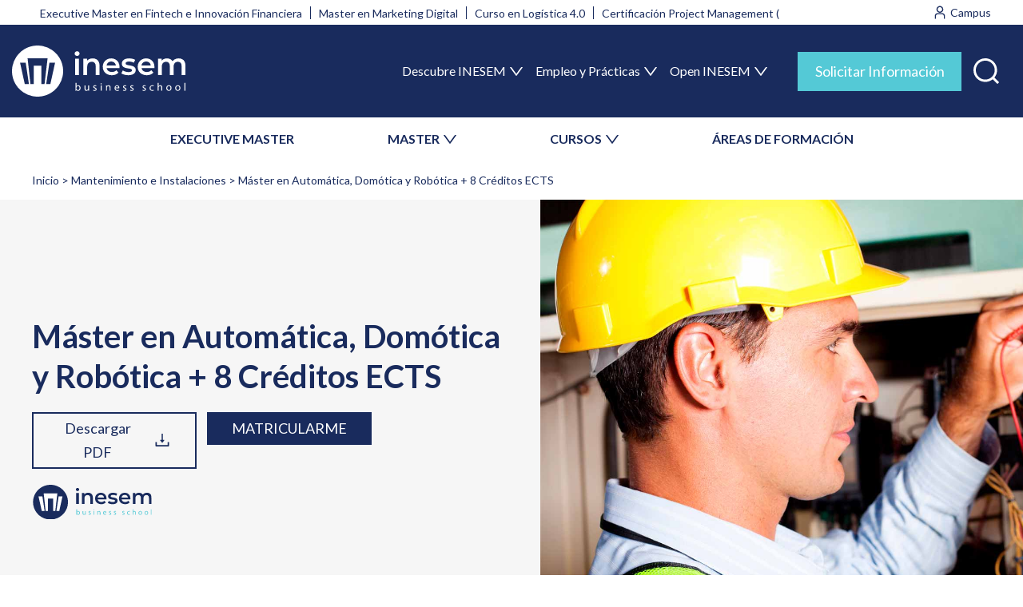

--- FILE ---
content_type: application/javascript
request_url: https://www.inesem.pe/sites/default/files/js/js_Ykw4SJ0_xIQ0dOJ7oveUU80vejDC1Dh_yeln4-uBWV8.js
body_size: 13559
content:
var ttConversionOptions;function hash256(e){let a="";return"undefined"!=typeof CryptoJS&&e&&(e=CryptoJS.SHA256(e),a=e.toString(CryptoJS.enc.Hex)),a}void 0===ttConversionOptions&&(ttConversionOptions=[]),function(p,m,u){var g=u.dataLayer;p(document).ready(function(){function i(){dataLayer.push(arguments)}function t(e,a){a=a?"granted":"denied";void 0!==i&&i("consent",e,{ad_storage:a,ad_user_data:a,ad_personalization:a,analytics_storage:a})}function e(){var e,a;m.eu_cookie_compliance.hasAgreed("necesario"),m.eu_cookie_compliance.hasAgreed("estadistica")&&(t("update",!0),a=null,void 0!==g.config.codigos.estadistica.analytics&&(a=p('<script async src="https://www.googletagmanager.com/gtag/js?id='+g.config.codigos.estadistica.analytics.code+'"><\/script>')),p("body").append(a),void 0!==g.config.codigos.estadistica.analytics&&(a=p("<script>window.dataLayer = window.dataLayer || [];function gtag(){dataLayer.push(arguments);}gtag('js', new Date());<\/script>"),p("body").append(a),i("config",g.config.codigos.estadistica.analytics.code)),void 0!==g.config.codigos.estadistica.hotjar&&(a=p("<script>        (function (h, o, t, j, a, r) {            h.hj = h.hj || function () {                (h.hj.q = h.hj.q || []).push(arguments)            };            h._hjSettings = {hjid: "+g.config.codigos.estadistica.hotjar.code+", hjsv: "+g.config.codigos.estadistica.hotjar.hjsv+"};            a = o.getElementsByTagName('head')[0];            r = o.createElement('script');            r.async = 1;            r.src = t + h._hjSettings.hjid + j + h._hjSettings.hjsv;            a.appendChild(r);        })(window, document, 'https://static.hotjar.com/c/hotjar-', '.js?sv=');    <\/script>"),p("body").append(a)),void 0!==g.config.codigos.estadistica.ttracker)&&void 0===e&&(e=[]),m.eu_cookie_compliance.hasAgreed("marketing")&&(void 0!==g.config.codigos.marketing.adwords&&(void 0===i&&(a=null,a="taxonomy_term"===g.pageType&&"tipos_programas"===g.term_bundle&&"450"===g.term_id?p('<script async src="https://www.googletagmanager.com/gtag/js?id='+g.config.codigos.marketing.adwords.code_master_oficiales+'"><\/script>'):p('<script async src="https://www.googletagmanager.com/gtag/js?id='+g.config.codigos.marketing.adwords.code+'"><\/script>'),p("body").append(a),a=p("<script>window.dataLayer = window.dataLayer || [];function gtag(){dataLayer.push(arguments);}gtag('js', new Date());<\/script>"),p("body").append(a)),void 0!==i)&&("taxonomy_term"===g.pageType&&"tipos_programas"===g.term_bundle&&"450"===g.term_id||"curso"===g.pageType&&"Masters Oficiales"===g.curso.tipo_programa.name?i("config",g.config.codigos.marketing.adwords.code_master_oficiales,{allow_enhanced_conversions:!0}):i("config",g.config.codigos.marketing.adwords.code,{allow_enhanced_conversions:!0})),void 0!==g.config.codigos.marketing.facebook&&(e=p("<script>        !function (f, b, e, v, n, t, s) {            if (f.fbq) return;            n = f.fbq = function () {                n.callMethod ?                    n.callMethod.apply(n, arguments) : n.queue.push(arguments)            };            if (!f._fbq) f._fbq = n;            n.push = n;            n.loaded = !0;            n.version = '2.0';            n.queue = [];            t = b.createElement(e);            t.async = !0;            t.src = v;            s = b.getElementsByTagName(e)[0];            s.parentNode.insertBefore(t, s)        }(window, document, 'script',            'https://connect.facebook.net/en_US/fbevents.js');        fbq('init', "+g.config.codigos.marketing.facebook.code+");        fbq('track', 'PageView');    <\/script>"),p("body").append(e)),void 0!==g.config.codigos.marketing.oniad&&(a=p('<script type="text/javascript" src="//tag.oniad.com/8111c8dc-fb88-48be-a2b5-b4996b29e746" async defer><\/script>'),p("body").append(a)),void 0!==g.config.codigos.marketing.universia&&"landing"===g.pageType&&(e=p('<script type="text/javascript" src="'+u.cdn_path+'js_trackers/universia.js" async defer><\/script>'),p("body").append(e)),void 0!==g.config.codigos.marketing.educatrack&&("undefined"==typeof _paq?(a=p("<script>    var _paq = _paq || [];    _paq.push(['trackPageView']);    _paq.push(['enableLinkTracking']);    (function () {        _paq.push(['setTrackerUrl', '//track.educatrack.com/track']);        _paq.push(['setSiteId', "+g.config.codigos.marketing.educatrack.siteId+"]);        var d = document,            g = d.createElement('script'),            s = d.getElementsByTagName('script')[0];        g.type = 'text/javascript';        g.async = true;        g.defer = true;        g.src = '//statictrack.educatrack.com/track.js';        s.parentNode.insertBefore(g, s);    })();<\/script>"),p("body").append(a)):_paq.push(["addTracker","//track.educatrack.com/track",g.config.codigos.marketing.educatrack.siteId])),void 0!==g.config.codigos.marketing.tradelab&&(e=p('<script type="text/javascript" src="//cdn.tradelab.fr/tag/23ab7ea479.js"><\/script>'),p("body").append(e)),void 0!==g.config.codigos.marketing.adform&&(a=p("<script type=\"text/javascript\">\n    window._adftrack = Array.isArray(window._adftrack) ? window._adftrack : (window._adftrack ? [window._adftrack] : []);\n    window._adftrack.push({\n        HttpHost: 'track.adform.net',\n        pm: 1010877,\n        divider: encodeURIComponent('|'),\n        pagename: encodeURIComponent('PAGE VIEW')\n    });\n    (function () { var s = document.createElement('script'); s.type = 'text/javascript'; s.async = true; s.src = 'https://s2.adform.net/banners/scripts/st/trackpoint-async.js'; var x = document.getElementsByTagName('script')[0]; x.parentNode.insertBefore(s, x); })();\n\n<\/script><noscript>\n    <p style=\"margin:0;padding:0;border:0;\">\n"+'        <img src="https://track.adform.net/Serving/TrackPoint/?pm=1010877&ADFPageName=PAGE%20VIEW&ADFdivider=|" width="1" height="1" alt="" />\n    </p>\n</noscript>'),p("body").append(a)),pixelsAmazonEntradaFichaCurso(p))}if(window.dataLayer=window.dataLayer||[],t("default",!1),p(".disagree-cookies-btn").on("click",function(){p(".eu-cookie-compliance-category #cookie-category-estadistica, .eu-cookie-compliance-category #cookie-category-marketing").prop("checked",!1),p(".eu-cookie-compliance-save-preferences-button").trigger("click")}),p(".eu-cookie-compliance-save-preferences-button, .eu-cookie-compliance-default-button").on("click",e),e(),"home"===g.pageType){if(m.eu_cookie_compliance.hasAgreed("estadistica")&&void 0!==g.config.codigos.marketing.gtm.ga4){dataLayer.push({ecommerce:null});var r=[];void 0!==g.cursos_home&&p.each(g.cursos_home,function(e,a){r.push({item_name:a.nombre,item_id:a.id_simo,price:a.precio,item_brand:a.programa,item_category:a.tipo_programa,item_category2:a.categoria,item_category3:a.subcategoria,item_list_name:"Home List",item_list_id:"HL1",index:a.id_simo})}),dataLayer.push({event:"view_item_list",ecommerce:{items:[r]}}),p("body").on("click","#block-bloquecursoshome .curso-teaser",function(){var e=g.cursos_home[p(this).data("simo")];e.list_id="HL1",e.list_name="Home List",onProductClick(e)});let a=p("#carouselHome"),t={};a.on("slide.bs.carousel",function(){var e=a.find(".carousel-item.active");t.id=e.data("index"),t.name=e.data("name"),e=t,dataLayer.push({ecommerce:null}),dataLayer.push({event:"view_promotion",ecommerce:{items:[{item_name:e.name,promotion_name:e.name,index:e.id}]}})}),a.on("click",".carousel-item",function(){var e;t.id=p(this).data("index"),t.name=p(this).data("name"),e=t,dataLayer.push({ecommerce:null}),dataLayer.push({event:"select_promotion",ecommerce:{items:[{item_name:e.name,promotion_name:e.name,index:e.id}]}})})}m.eu_cookie_compliance.hasAgreed("marketing")&&void 0!==g.config.codigos.marketing.amazon&&void 0!==g.config.codigos.marketing.amazon&&(o=p("<script type='text/javascript'>var _pix = document.getElementById('_pix_id_73744d2d-6fc0-a164-a00a-ca39ee38a073');if (!_pix) { var protocol = '//'; var a = Math.random() * 1000000000000000000; _pix = document.createElement('iframe'); _pix.style.display = 'none'; _pix.setAttribute('src', protocol + 'aax-eu.amazon-adsystem.com/s/iu3?d=generic&ex-fargs=%3Fid%3D73744d2d-6fc0-a164-a00a-ca39ee38a073%26type%3D4%26m%3D44551&ex-fch=416613&ex-src=https://www.inesem.es/&ex-hargs=v%3D1.0%3Bc%3D1425760680702%3Bp%3D73744D2D-6FC0-A164-A00A-CA39EE38A073' + '&cb=' + a); _pix.setAttribute('id','_pix_id_73744d2d-6fc0-a164-a00a-ca39ee38a073'); document.body.appendChild(_pix);}<\/script><noscript> <img height='1' width='1' border='0' alt='' src='https://aax-eu.amazon-adsystem.com/s/iui3?d=forester-did&ex-fargs=%3Fid%3D73744d2d-6fc0-a164-a00a-ca39ee38a073%26type%3D4%26m%3D44551&ex-fch=416613&ex-src=https://www.inesem.es/&ex-hargs=v%3D1.0%3Bc%3D1425760680702%3Bp%3D73744D2D-6FC0-A164-A00A-CA39EE38A073' /></noscript>"),p("body").append(o))}if("curso"===g.pageType){if(m.eu_cookie_compliance.hasAgreed("estadistica")){void 0!==g.config.codigos.marketing.gtm.ga4&&(dataLayer.push({ecommerce:null}),dataLayer.push({event:"view_item",ecommerce:{items:[{item_name:g.curso.name,item_id:g.curso.id_simo,price:g.curso.price,price_dto:g.curso.price_dto||"",discount:g.curso.discount||"",item_brand:g.curso.programa_formativo.name,item_category:g.curso.tipo_programa.name,item_category2:g.curso.area_padre.name,item_category3:g.curso.area_formativa.name,quantity:1,currency:g.config.currency}]}}));var a=[64645,62544,52748,59475,49340,58679,59477,36395,36401,58702,18401,71920,59522,62559,58526,51042,50977,65863,53411,58662,50970,39777,37255,37254,59434,59433,62599,68610,59188,37302,63361,59798,63576,59426,36408,63273,58665,62630,62546,62549,58684,38201,39790,63462,71557,62573,37317,59509,72648,62631,49337,62570,62567,36398,30785,62564,62593,63311,58691,58711,39786,63012,63195,57175,49314,64638,59184,57165,31583,63898,59011,67216,62580,72562,43744,73051,16816,18456,54389,62386,52242,63760,39771,10297,59481,63882,18402,57222,66019,60104,58703,49222,16057,59454,58645,58359,59483,37279,50404,57978,37170,58664,60354,62551,58659,37152,50299,62538,52519,68636,68707,39323,16115,62613,57682,58639,37261,33869,62557,37266,63411,59456,37136,58669,58670,62540,37128,58525,37307,62595,62576,62561,59467,63963,37315,58685,58661,64624,37304,53285,41417,31966,62383,39757,53480,67145,62597,63327,17953,65636,58532,37106,37310,58677,59497,58643,37105,65789,65837,37104,62589,51927,42411,39769,64010,59507,59455,58682,63584,58504,68531,49316,59016,73672,49329,58183,50423,71865,58690,17625,71074,18422,58402,59500,58641];let e="curso normal";-1!==p.inArray(parseInt(g.curso.id_simo),a)&&(e="curso objetivo"),window.dataLayer=window.dataLayer||[],dataLayer.push({contenidos:"ficha de curso","tipo curso":e})}m.eu_cookie_compliance.hasAgreed("marketing")&&(void 0!==g.config.codigos.marketing.facebook&&"undefined"!=typeof fbq&&fbq("track","ViewContent",{content_type:"Product",content_ids:[g.curso.id_simo],content_name:g.curso.name,content_category:g.curso.area_formativa.name,value:g.curso.price,currency:g.config.currency}),void 0!==i)&&void 0!==g.config.codigos.marketing.adwords&&(n=g.config.codigos.marketing.adwords.code,i("event","page_view",{send_to:n="Masters Oficiales"===g.curso.tipo_programa.name?g.config.codigos.marketing.adwords.code_master_oficiales:n,value:g.curso.price,items:[{id:g.curso.id_simo,google_business_vertical:"education"},{id:g.curso.id_simo,google_business_vertical:"custom"}]}))}var c,s,d,o,n;"curso"!==g.pageType&&"landing"!==g.pageType||m.eu_cookie_compliance.hasAgreed("marketing")&&g.config.codigos.marketing.finect&&void 0!==g.config.codigos.marketing.finect&&(window._adftrack=Array.isArray(window._adftrack)?window._adftrack:window._adftrack?[window._adftrack]:[],window._adftrack.push({pm:1828422,divider:encodeURIComponent("|"),pagename:encodeURIComponent("Landing")}),(a=document.createElement("script")).type="text/javascript",a.async=!0,a.src="https://track.adform.net/serving/scripts/trackpoint/async/",(c=document.getElementsByTagName("script")[0]).parentNode.insertBefore(a,c)),"landing"===g.pageType&&m.eu_cookie_compliance.hasAgreed("marketing")&&(void 0!==g.curso&&""!==g.curso&&null!==g.curso&&void 0!==i&&g.config.codigos.marketing.adwords.code&&(n=g.config.codigos.marketing.adwords.code,i("event","view_item",{send_to:n="Masters Oficiales"===g.curso.tipo_programa.name?g.config.codigos.marketing.adwords.code_master_oficiales:n,value:g.curso.price,items:[{id:g.curso.id_simo,google_business_vertical:"education"},{id:g.curso.id_simo,google_business_vertical:"custom"}]})),void 0!==g.config.codigos.marketing.amazon&&(o=p("<script type='text/javascript'>var _pix = document.getElementById('_pix_id_b8a8aa36-28c3-a2ab-5b84-e5333ac58d0b');if (!_pix) { var protocol = '//'; var a = Math.random() * 1000000000000000000; _pix = document.createElement('iframe'); _pix.style.display = 'none'; _pix.setAttribute('src', protocol + 'aax-eu.amazon-adsystem.com/s/iu3?d=generic&ex-fargs=%3Fid%3Db8a8aa36-28c3-a2ab-5b84-e5333ac58d0b%26type%3D4%26m%3D44551&ex-fch=416613&ex-src=https://www.inesem.es/landing/matriculate-y-respira&ex-hargs=v%3D1.0%3Bc%3D1425760680702%3Bp%3DB8A8AA36-28C3-A2AB-5B84-E5333AC58D0B' + '&cb=' + a); _pix.setAttribute('id','_pix_id_b8a8aa36-28c3-a2ab-5b84-e5333ac58d0b'); document.body.appendChild(_pix);}<\/script><noscript> <img height='1' width='1' border='0' alt='' src='https://aax-eu.amazon-adsystem.com/s/iui3?d=forester-did&ex-fargs=%3Fid%3Db8a8aa36-28c3-a2ab-5b84-e5333ac58d0b%26type%3D4%26m%3D44551&ex-fch=416613&ex-src=https://www.inesem.es/landing/matriculate-y-respira&ex-hargs=v%3D1.0%3Bc%3D1425760680702%3Bp%3DB8A8AA36-28C3-A2AB-5B84-E5333AC58D0B' /></noscript>"),p("body").append(o)),void 0!==g.config.codigos.marketing.amazon)&&-1!==g.current_alias.search("liderando-el-cambio")&&((c=document.getElementById("_pix_id_be880c14-2fcc-798d-5521-ac3507f8213c"))||(o=1e18*Math.random(),(c=document.createElement("iframe")).style.display="none",c.setAttribute("src","//aax-eu.amazon-adsystem.com/s/iu3?d=generic&ex-fargs=%3Fid%3Dbe880c14-2fcc-798d-5521-ac3507f8213c%26type%3D4%26m%3D44551&ex-fch=416613&ex-src=https://www.inesem.es/landing/liderando-el-cambio&ex-hargs=v%3D1.0%3Bc%3D1425760680702%3Bp%3DBE880C14-2FCC-798D-5521-AC3507F8213C&cb="+o),c.setAttribute("id","_pix_id_be880c14-2fcc-798d-5521-ac3507f8213c"),document.body.appendChild(c)),p(".section-result-search").on("click",".btn-info-curso",function(){var e,a=document.getElementById("_pix_id_19c70106-7469-fb41-16b7-3fea5fd49613");a||(e=1e18*Math.random(),(a=document.createElement("iframe")).style.display="none",a.setAttribute("src","//aax-eu.amazon-adsystem.com/s/iu3?d=generic&ex-fargs=%3Fid%3D19c70106-7469-fb41-16b7-3fea5fd49613%26type%3D31%26m%3D44551&ex-fch=416613&ex-src=https://www.inesem.es/landing/liderando-el-cambio&ex-hargs=v%3D1.0%3Bc%3D1425760680702%3Bp%3D19C70106-7469-FB41-16B7-3FEA5FD49613&cb="+e),a.setAttribute("id","_pix_id_19c70106-7469-fb41-16b7-3fea5fd49613"),document.body.appendChild(a))}),p(".section-result-search").on("click",".btn-temario",function(){var e,a=document.getElementById("_pix_id_dea7b71e-0d4b-235a-d6a0-937a617bec82");a||(e=1e18*Math.random(),(a=document.createElement("iframe")).style.display="none",a.setAttribute("src","//aax-eu.amazon-adsystem.com/s/iu3?d=generic&ex-fargs=%3Fid%3Ddea7b71e-0d4b-235a-d6a0-937a617bec82%26type%3D17%26m%3D44551&ex-fch=416613&ex-src=https://www.inesem.es/landing/liderando-el-cambio&ex-hargs=v%3D1.0%3Bc%3D1425760680702%3Bp%3DDEA7B71E-0D4B-235A-D6A0-937A617BEC82&cb="+e),a.setAttribute("id","_pix_id_dea7b71e-0d4b-235a-d6a0-937a617bec82"),document.body.appendChild(a))})),"checkout"===g.pageType&&(m.eu_cookie_compliance.hasAgreed("estadistica")&&(void 0!==g.config.codigos.marketing.gtm.code&&dataLayer.push({attributes:{email:g.matricula.encrypted.email,email_cn:g.matricula.email,phone_number:g.matricula.encrypted.phone,phone_number_cn:g.matricula.phone,first_name:g.matricula.encrypted.name,first_name_cn:g.matricula.name,last_name:g.matricula.encrypted.surname,last_name_cn:g.matricula.surname,city:g.matricula.encrypted.city,city_cn:g.matricula.city,state:g.matricula.encrypted.province,state_cn:g.matricula.province,postal_code:g.matricula.encrypted.postal_code,postal_code_cn:g.matricula.postal_code,country:g.matricula.encrypted.country,country_cn:g.matricula.country}}),void 0!==g.config.codigos.marketing.gtm.ga4)&&(dataLayer.push({ecommerce:null}),dataLayer.push({event:"add_payment_info",ecommerce:{payment_type:g.matricula.forma_pago,items:[{item_name:g.curso.name,item_id:g.curso.id_simo,price:g.curso.price,item_brand:g.curso.programa_formativo.name,item_category:g.curso.tipo_programa.name,item_category2:g.curso.area_padre.name,item_category3:g.curso.area_formativa.name,quantity:1}]}})),m.eu_cookie_compliance.hasAgreed("marketing"))&&void 0!==g.config.codigos.marketing.facebook&&"undefined"!=typeof fbq&&fbq("track","InitiateCheckout",{content_type:"Product",content_ids:[g.curso.id_simo],content_name:g.curso.name,content_category:g.curso.area_formativa.name,value:g.matricula.price,currency:g.config.currency}),"matriculacion_ok"===g.pageType&&(o=g.matricula.price-g.matricula.importe_descuento_aplicado,m.eu_cookie_compliance.hasAgreed("marketing")&&(void 0!==g.config.codigos.marketing.facebook&&"undefined"!=typeof fbq&&fbq("track","Purchase",{content_type:"Product",content_ids:[g.curso.id_simo],content_name:g.curso.name,content_category:g.curso.area_formativa.name,value:o,currency:g.config.currency}),void 0!==i&&void 0!==g.config.codigos.marketing.adwords&&(n=g.config.codigos.marketing.adwords.send_to_matricula,"Masters Oficiales"===g.curso.tipo_programa.name&&(n=g.config.codigos.marketing.adwords.send_to_matricula_masters_oficiales),i("event","conversion",{transaction_id:g.matricula.id,value:o,currency:g.config.currency,send_to:n})),void 0!==g.config.codigos.marketing.tradelab&&(p("body").append('<script type="text/javascript">var extra_info = {"order_id":"'+g.matricula.id+'","value":"'+o+'"};<\/script>'),p("body").append('<script type="text/javascript" src="//cdn.tradelab.fr/conv/1155594.js"><\/script>'),p("body").append('<script type="text/javascript" src="//cdn.tradelab.fr/seg.js?add=19086634"><\/script>')),"undefined"!=typeof _paq&&void 0!==g.config.codigos.marketing.educatrack&&("undefined"==typeof md5&&p("body").append(p('<script src="https://www.inesem.es/modules/formulario_info/js/md5.js"><\/script>')),window.piwikAsyncInit=function(){var e;"undefined"!=typeof Piwik&&((e=Piwik.getTracker("//track.educatrack.com/track",g.config.codigos.marketing.educatrack.siteId)).setUserId(md5(g.matricula.email)),e.trackGoal(1))}),void 0!==g.config.codigos.marketing.adform&&(d=p("<script type=\"text/javascript\">\n    window._adftrack = Array.isArray(window._adftrack) ? window._adftrack : (window._adftrack ? [window._adftrack] : []);\n    window._adftrack.push({\n        HttpHost: 'track.adform.net',\n        pm: 1010877,\n        divider: encodeURIComponent('|'),\n        pagename: encodeURIComponent('MATRICULA')\n    });\n    (function () { var s = document.createElement('script'); s.type = 'text/javascript'; s.async = true; s.src = 'https://s2.adform.net/banners/scripts/st/trackpoint-async.js'; var x = document.getElementsByTagName('script')[0]; x.parentNode.insertBefore(s, x); })();\n\n<\/script>\n<noscript>\n    <p style=\"margin:0;padding:0;border:0;\">\n"+'        <img src="https://track.adform.net/Serving/TrackPoint/?pm=1010877&ADFPageName=MATRICULA&ADFdivider=|" width="1" height="1" alt="" />\n    </p>\n</noscript>'),p("body").append(d)),pixelsAmazonMatriculaOK(p)),m.eu_cookie_compliance.hasAgreed("estadistica"))&&(void 0!==g.config.codigos.marketing.gtm.code&&dataLayer.push({attributes:{email:g.matricula.encrypted.email,email_cn:g.matricula.email,phone_number:g.matricula.encrypted.phone,phone_number_cn:g.matricula.phone,first_name:g.matricula.encrypted.name,first_name_cn:g.matricula.name,last_name:g.matricula.encrypted.surname,last_name_cn:g.matricula.surname,city:g.matricula.encrypted.city,city_cn:g.matricula.city,state:g.matricula.encrypted.province,state_cn:g.matricula.province,postal_code:g.matricula.encrypted.postal_code,postal_code_cn:g.matricula.postal_code,country:g.matricula.encrypted.country,country_cn:g.matricula.country}}),void 0!==g.config.codigos.estadistica.ttracker&&(d=g.curso.is_master?g.config.codigos.estadistica.ttracker.productsIDs.master:g.config.codigos.estadistica.ttracker.productsIDs.curso,ttConversionOptions.push({type:"sales",campaignID:g.config.codigos.estadistica.ttracker.campaignID,productID:d,transactionID:g.matricula.id,transactionAmount:o,quantity:"1",descrMerchant:"",descrAffiliate:"",vc:"",currency:g.config.currency}),(s=document.createElement("noscript")).innerHTML='<img src="//ts.tradetracker.net/?cid='+g.config.codigos.estadistica.ttracker.campaignID+"&amp;pid="+d+"&amp;tid="+g.matricula.id+"&amp;tam="+o+"&amp;data=&amp;qty=1&amp;eml=&amp;descrMerchant=&amp;descrAffiliate=&amp;event=sales&amp;currency="+g.config.currency+' alt="" />',document.body.appendChild(s),d="campaignID"in(d=ttConversionOptions)?d.campaignID:"length"in d&&d.length?d[0].campaignID:null,(o=document.createElement("script")).type="text/javascript",o.async=!0,o.src="//tm.tradetracker.net/conversion?s="+encodeURIComponent(d)+"&t=m",(d=(d=document.getElementsByTagName("script"))[d.length-1]).parentNode.insertBefore(o,d)),void 0!==g.config.codigos.marketing.gtm.ga4)&&(s=void 0!==g.matricula.cupon_descuento&&null!==g.matricula.cupon_descuento?g.matricula.cupon_descuento:"",dataLayer.push({ecommerce:null}),dataLayer.push({event:"purchase",ecommerce:{transaction_id:g.matricula.id,affiliation:"Inesem Business School",value:g.matricula.price,currency:"EUR",coupon:s,items:[{item_name:g.curso.name,item_id:g.curso.id_simo,price:g.curso.price,item_brand:g.curso.programa_formativo.name,item_category:g.curso.tipo_programa.name,item_category2:g.curso.area_padre.name,item_category3:g.curso.area_formativa.name,quantity:1}]}})),"taxonomy_term"===g.pageType&&(m.eu_cookie_compliance.hasAgreed("estadistica")&&void 0!==g.config.codigos.marketing.gtm.ga4&&(dataLayer.push({ecommerce:null}),setTimeout(function(){let r=[];0<p(".curso-teaser").length&&p(".curso-teaser").each(function(e){var a=p(this).data("array");let t=a.categoria,i=a.subcategoria;"areas_formativas"===g.term_bundle&&g.is_subcategoria&&(t=g.term_parent_name,i=g.term_name),r.push({item_name:a.nombre,item_id:a.id_simo,price:a.precio,item_brand:a.programa,item_category:a.tipo_programa,item_category2:t,item_category3:i,item_list_name:g.term_name+" List",item_list_id:g.term_id+"TAX",index:a.id_simo})}),dataLayer.push({event:"view_item_list",ecommerce:{items:[r]}})},4e3),p("body").on("click",".curso-teaser",function(){var e=p(this).data("array");e.list_id=g.term_id+"TAX",e.list_name=g.term_name+" List","areas_formativas"===g.term_bundle&&g.is_subcategoria&&(e.category=g.term_parent_name,e.subcategory=g.term_name),onProductClick(e)})),m.eu_cookie_compliance.hasAgreed("marketing"))&&void 0!==i&&g.config.codigos.marketing.adwords&&(n=g.config.codigos.marketing.adwords.code,"taxonomy_term"===g.pageType&&"tipos_programas"===g.term_bundle&&"450"===g.term_id&&(n=g.config.codigos.marketing.adwords.code_master_oficiales),setTimeout(function(){var a=[],t=0;0<p(".curso-teaser").length&&p(".curso-teaser").each(function(e){a.push({id:p(this).data("simo"),google_business_vertical:"education"}),a.push({id:p(this).data("simo"),google_business_vertical:"custom"}),t+=parseInt(p(this).data("precio"))}),i("event","view_item_list",{send_to:n,value:t,items:a})},4e3)),"buscador_page"===g.pageType&&(m.eu_cookie_compliance.hasAgreed("estadistica")&&void 0!==g.config.codigos.marketing.gtm.ga4&&(dataLayer.push({ecommerce:null}),setTimeout(function(){let r=[];0<p(".curso-teaser").length&&p(".curso-teaser").each(function(e){var a=p(this).data("array"),t=a.categoria,i=a.subcategoria;r.push({item_name:a.nombre,item_id:a.id_simo,price:a.precio,item_brand:a.programa,item_category:a.tipo_programa,item_category2:t,item_category3:i,item_list_name:"Search Results",item_list_id:"SR1",index:a.id_simo})}),dataLayer.push({event:"view_item_list",ecommerce:{items:[r]}})},4e3),p("body").on("click",".curso-teaser",function(){var e=p(this).data("array");e.list_id="SR1",e.list_name="Search Results",onProductClick(e)})),m.eu_cookie_compliance.hasAgreed("marketing"))&&void 0!==i&&g.config.codigos.marketing.adwords&&setTimeout(function(){var a=[],t=0;0<p(".container-curso").length&&p(".container-curso").each(function(e){a.push({id:p(this).data("simo"),google_business_vertical:"education"}),a.push({id:p(this).data("simo"),google_business_vertical:"custom"}),t+=parseInt(p(this).data("precio"))}),i("event","view_search_results",{send_to:g.config.codigos.marketing.adwords.code,value:t,items:a})},2e3),"areas_page"===g.pageType&&m.eu_cookie_compliance.hasAgreed("estadistica")&&void 0!==g.config.codigos.marketing.gtm.ga4&&(dataLayer.push({ecommerce:null}),setTimeout(function(){let r=[];0<p(".curso-teaser").length&&p(".curso-teaser").each(function(e){var a=p(this).data("array"),t=a.categoria,i=a.subcategoria;r.push({item_name:a.nombre,item_id:a.id_simo,price:a.precio,item_brand:a.programa,item_category:a.tipo_programa,item_category2:t,item_category3:i,item_list_name:"Top Masters",item_list_id:"AR1",index:e})}),dataLayer.push({event:"view_item_list",ecommerce:{items:[r]}})},4e3),p("body").on("click",".curso-teaser",function(){var e=p(this).data("array");e.list_id="AR1",e.list_name="Top Masters",onProductClick(e)}))})}(jQuery,Drupal,drupalSettings);var info_triggered=!1;function solicitudInfo(e){var a,t,i,r,c,s,d,o,n;(!info_triggered&&"undefined"!=typeof drupalSettings||"undefined"!=typeof drupalSettings&&void 0!==drupalSettings.dataLayer&&"landing"==drupalSettings.dataLayer.pageType)&&(drupalSettings.dataLayer.request_info=e,a=drupalSettings.dataLayer,void 0!==e.id_curso&&parseInt(e.id_curso)===drupalSettings.id_simo_curso_generico&&(a.curso={id_simo:drupalSettings.id_simo_curso_generico,name:"Curso Genérico",area_formativa:{name:""},price:""}),info_triggered=!0,Drupal.eu_cookie_compliance.hasAgreed("marketing")&&(void 0!==a.config.codigos.marketing.facebook&&"undefined"!=typeof fbq&&fbq("track","AddToCart",{content_type:"Product",content_ids:[a.curso.id_simo],content_name:a.curso.name,content_category:a.curso.area_formativa.name,value:a.curso.price,currency:a.config.currency}),void 0===a.config.codigos.marketing.feeboo||"landing"!==drupalSettings.dataLayer.pageType&&"curso"!==drupalSettings.dataLayer.pageType||((o=document.createElement("img")).width=1,o.height=1,o.src="https://feebbo.uinterbox.com/tracking/cnv?org=1859&evt=4446",document.body.appendChild(o)),pixelsAmazonSolInfo(jQuery),void 0!==a.config.codigos.marketing.timeone)&&("undefined"==typeof md5&&$("body").append($('<script src="https://www.inesem.es/modules/formulario_info/js/md5.js"><\/script>')),o=md5(e.email),(n=document.createElement("img")).width=1,n.height=1,n.src="https://tracking.publicidees.com/PIk-back/img?progid=7815&comid=1719864&iu=a61ddbab1fd17f78d7b133dda8ad515e&uniqid="+o+'&data=" style="width:1px;height:1px;border:none',document.body.appendChild(n)),Drupal.eu_cookie_compliance.hasAgreed("estadistica")&&(void 0!==drupalSettings.dataLayer.config.codigos.marketing.gtm.code&&dataLayer.push({attributes:{email:hash256(drupalSettings.dataLayer.request_info.email),email_cn:drupalSettings.dataLayer.request_info.email,first_name:hash256(drupalSettings.dataLayer.request_info.name),first_name_cn:drupalSettings.dataLayer.request_info.name,last_name:hash256(drupalSettings.dataLayer.request_info.surname),last_name_cn:drupalSettings.dataLayer.request_info.surname,phone_number:hash256(drupalSettings.dataLayer.request_info.phone),phone_number_cn:drupalSettings.dataLayer.request_info.phone}}),void 0!==drupalSettings.dataLayer.config.codigos.marketing.gtm&&(a.curso.id_simo===drupalSettings.id_simo_curso_generico?dataLayer.push({event:"ajaxFormInfoComplete",attributes:{response:!0}}):dataLayer.push({event:"ajaxFormInfoComplete",attributes:{response:!0},ecommerce:{items:[{item_name:a.curso.name,item_id:a.curso.id_simo,price:a.curso.price,item_brand:a.curso.programa_formativo.name,item_category:a.curso.tipo_programa.name,item_category2:a.curso.area_padre.name,item_category3:a.curso.area_formativa.name,quantity:1,currency:a.config.currency}]}})),void 0!==a.config.codigos.estadistica.ttracker&&(o=a.curso.is_master?a.config.codigos.estadistica.ttracker.productsIDs.master:a.config.codigos.estadistica.ttracker.productsIDs.curso,ttConversionOptions.push({type:"lead",campaignID:a.config.codigos.estadistica.ttracker.campaignID,productID:o,transactionID:e.solicitud,descrMerchant:"",descrAffiliate:""}),(n=document.createElement("noscript")).innerHTML='<img src="//ts.tradetracker.net/?cid='+a.config.codigos.estadistica.ttracker.campaignID+"&amp;pid="+o+"&amp;tid="+e.solicitud+'&amp;data=&amp;eml=&amp;descrMerchant=&amp;descrAffiliate=&amp;event=lead" alt="" />',document.body.appendChild(n),o="campaignID"in(o=ttConversionOptions)?o.campaignID:"length"in o&&o.length?o[0].campaignID:null,(n=document.createElement("script")).type="text/javascript",n.async=!0,n.src="//tm.tradetracker.net/conversion?s="+encodeURIComponent(o)+"&t=m",(o=(o=document.getElementsByTagName("script"))[o.length-1]).parentNode.insertBefore(n,o)),"undefined"!=typeof _paq)&&(s="Solicitud INFO",void 0!==e.ln&&(s="LN "+s),"landing"===drupalSettings.dataLayer.pageType&&(s+=" landing"),_paq.push(["trackEvent","Formularios",s,a.curso.id_simo+" "+a.curso.name])),Drupal.eu_cookie_compliance.hasAgreed("marketing"))&&("undefined"!=typeof _paq&&void 0!==a.config.codigos.marketing.educatrack&&"undefined"!=typeof Piwik&&("undefined"==typeof md5&&$("body").append($('<script src="https://www.inesem.es/modules/formulario_info/js/md5.js"><\/script>')),(s=Piwik.getTracker("//track.educatrack.com/track",a.config.codigos.marketing.educatrack.siteId)).setUserId(md5(e.email)),s.trackGoal(1)),void 0===a.config.codigos.marketing.vertigo_media||"landing"!=drupalSettings.dataLayer.pageType&&"curso"!=drupalSettings.dataLayer.pageType||((s=document.createElement("img")).width=1,s.height=1,s.src="https://trk.perfvertigo.net/aff_l?offer_id=4256",document.body.appendChild(s)),void 0!==a.config.codigos.marketing.tradelab&&(jQuery("body").append('<script type="text/javascript">var extra_info = {"order_id":"'+e.solicitud+'","value":"'+a.curso.price+'"};<\/script>'),jQuery("body").append('<script type="text/javascript" src="//cdn.tradelab.fr/conv/1155590.js"><\/script>'),jQuery("body").append('<script type="text/javascript" src="//cdn.tradelab.fr/seg.js?add=19086634"><\/script>')),a.config.codigos.marketing.finect&&void 0!==a.config.codigos.marketing.finect&&(window._adftrack=Array.isArray(window._adftrack)?window._adftrack:window._adftrack?[window._adftrack]:[],window._adftrack.push({pm:1828422,divider:encodeURIComponent("|"),pagename:encodeURIComponent("Solicitar_informacion")}),(s=document.createElement("script")).type="text/javascript",s.async=!0,s.src="https://track.adform.net/serving/scripts/trackpoint/async/",(d=document.getElementsByTagName("script")[0]).parentNode.insertBefore(s,d)),void 0!==a.config.codigos.marketing.adform&&(d=jQuery("<script type=\"text/javascript\">\n    window._adftrack = Array.isArray(window._adftrack) ? window._adftrack : (window._adftrack ? [window._adftrack] : []);\n    window._adftrack.push({\n        HttpHost: 'track.adform.net',\n        pm: 1010877,\n        divider: encodeURIComponent('|'),\n        pagename: encodeURIComponent('CONVERSION')\n    });\n    (function () { var s = document.createElement('script'); s.type = 'text/javascript'; s.async = true; s.src = 'https://s2.adform.net/banners/scripts/st/trackpoint-async.js'; var x = document.getElementsByTagName('script')[0]; x.parentNode.insertBefore(s, x); })();\n\n<\/script>\n<noscript>\n    <p style=\"margin:0;padding:0;border:0;\">\n"+'        <img src="https://track.adform.net/Serving/TrackPoint/?pm=1010877&ADFPageName=CONVERSION&ADFdivider=|" width="1" height="1" alt="" />\n    </p>\n</noscript>'),jQuery("body").append(d)),void 0!==a.config.codigos.marketing.amazon)&&"landing"==drupalSettings.dataLayer.pageType&&(t=jQuery("<script type='text/javascript'>var _pix = document.getElementById('_pix_id_e23274f6-0d13-4c12-e4ae-de7a06ff33a0');if (!_pix) { var protocol = '//'; var a = Math.random() * 1000000000000000000; _pix = document.createElement('iframe'); _pix.style.display = 'none'; _pix.setAttribute('src', protocol + 'aax-eu.amazon-adsystem.com/s/iu3?d=generic&ex-fargs=%3Fid%3De23274f6-0d13-4c12-e4ae-de7a06ff33a0%26type%3D32%26m%3D44551&ex-fch=416613&ex-src=https://www.inesem.es/landing/matriculate-y-respira&ex-hargs=v%3D1.0%3Bc%3D1425760680702%3Bp%3DE23274F6-0D13-4C12-E4AE-DE7A06FF33A0' + '&cb=' + a); _pix.setAttribute('id','_pix_id_e23274f6-0d13-4c12-e4ae-de7a06ff33a0'); document.body.appendChild(_pix);}<\/script><noscript> <img height='1' width='1' border='0' alt='' src='https://aax-eu.amazon-adsystem.com/s/iui3?d=forester-did&ex-fargs=%3Fid%3De23274f6-0d13-4c12-e4ae-de7a06ff33a0%26type%3D32%26m%3D44551&ex-fch=416613&ex-src=https://www.inesem.es/landing/matriculate-y-respira&ex-hargs=v%3D1.0%3Bc%3D1425760680702%3Bp%3DE23274F6-0D13-4C12-E4AE-DE7A06FF33A0' /></noscript>"),jQuery("body").append(t),parseInt(e.id_curso)!==drupalSettings.id_simo_curso_generico||-1===a.current_alias.search("liderando-el-cambio")||(i=document.getElementById("_pix_id_0539d102-7155-fd2a-1bc8-311955d99224"))||(r="//",c=1e18*Math.random(),(i=document.createElement("iframe")).style.display="none",i.setAttribute("src",r+"aax-eu.amazon-adsystem.com/s/iu3?d=generic&ex-fargs=%3Fid%3D0539d102-7155-fd2a-1bc8-311955d99224%26type%3D58%26m%3D44551&ex-fch=416613&ex-src=https://www.inesem.es/landing/liderando-el-cambio&ex-hargs=v%3D1.0%3Bc%3D1425760680702%3Bp%3D0539D102-7155-FD2A-1BC8-311955D99224&cb="+c),i.setAttribute("id","_pix_id_0539d102-7155-fd2a-1bc8-311955d99224"),document.body.appendChild(i)),parseInt(e.id_curso)===drupalSettings.id_simo_curso_generico||-1===a.current_alias.search("liderando-el-cambio")||(i=document.getElementById("_pix_id_ed4101bc-f8d4-69a5-c0ef-5e441ede137c"))||(r="//",c=1e18*Math.random(),(i=document.createElement("iframe")).style.display="none",i.setAttribute("src",r+"aax-eu.amazon-adsystem.com/s/iu3?d=generic&ex-fargs=%3Fid%3Ded4101bc-f8d4-69a5-c0ef-5e441ede137c%26type%3D32%26m%3D44551&ex-fch=416613&ex-src=https://www.inesem.es/landing/liderando-el-cambio&ex-hargs=v%3D1.0%3Bc%3D1425760680702%3Bp%3DED4101BC-F8D4-69A5-C0EF-5E441EDE137C&cb="+c),i.setAttribute("id","_pix_id_ed4101bc-f8d4-69a5-c0ef-5e441ede137c"),document.body.appendChild(i)))}var pdf_triggered=!1;function solicitudPDF(a){if(!pdf_triggered&&"undefined"!=typeof drupalSettings){var t,i=drupalSettings.dataLayer;let e;e=(0<jQuery(".pdfemail-form").length?jQuery('.pdfemail-form input[name="email"]'):jQuery('#ln-form-pdf input[type="email"]')).val(),i.request_pdf={email:e},pdf_triggered=!0,Drupal.eu_cookie_compliance.hasAgreed("estadistica")&&(void 0!==drupalSettings.dataLayer.config.codigos.marketing.gtm.code&&dataLayer.push({attributes:{email:hash256(i.request_pdf.email),email_cn:i.request_pdf.email}}),void 0!==drupalSettings.dataLayer.config.codigos.marketing.gtm&&dataLayer.push({event:"ajaxFormPDFComplete",attributes:{response:!0},ecommerce:{items:[{item_name:i.curso.name,item_id:i.curso.id_simo,price:i.curso.price,item_brand:i.curso.programa_formativo.name,item_category:i.curso.tipo_programa.name,item_category2:i.curso.area_padre.name,item_category3:i.curso.area_formativa.name,quantity:1,currency:i.config.currency}]}}),"undefined"!=typeof _paq)&&(t="Solicitud PDF",void 0!==a&&void 0!==a.ln&&(t="LN "+t),"landing"===drupalSettings.dataLayer.pageType&&(t+=" landing"),_paq.push(["trackEvent","Formularios",t,i.curso.id_simo+" "+i.curso.name])),Drupal.eu_cookie_compliance.hasAgreed("marketing")&&(void 0!==i.config.codigos.marketing.adwords&&"undefined"!=typeof gtag&&(t=i.config.codigos.marketing.adwords.send_to_pdf,"Masters Oficiales"===i.curso.tipo_programa.name&&(t=i.config.codigos.marketing.adwords.send_to_pdf_masters_oficiales),gtag("event","conversion",{send_to:t})),void 0!==i.config.codigos.marketing.tradelab)&&(void 0===a.solicitud&&(a.solicitud=(new Date).getTime()),jQuery("body").append('<script type="text/javascript">var extra_info = {"order_id":"'+a.solicitud+'","value":"'+i.curso.price+'"};<\/script>'),jQuery("body").append('<script type="text/javascript" src="//cdn.tradelab.fr/conv/1155592.js"><\/script>'),jQuery("body").append('<script type="text/javascript" src="//cdn.tradelab.fr/seg.js?add=19086634"><\/script>'))}}var matricula_triggered=!1;function AbrirFormMatricula(){matricula_triggered||"undefined"==typeof drupalSettings||void 0===drupalSettings.dataLayer||(matricula_triggered=!0,Drupal.eu_cookie_compliance.hasAgreed("estadistica")&&(void 0!==drupalSettings.dataLayer.config.codigos.marketing.gtm.code&&jQuery("#form_matriculacion .form-email").on("change",function(){dataLayer.push({attributes:{email:hash256(jQuery(this).val()),email_cn:jQuery(this).val()}})}),void 0!==drupalSettings.dataLayer.config.codigos.marketing.gtm.ga4)&&(dataLayer.push({ecommerce:null}),dataLayer.push({event:"begin_checkout",ecommerce:{items:[{item_name:drupalSettings.dataLayer.curso.name,item_id:drupalSettings.dataLayer.curso.id_simo,price:drupalSettings.dataLayer.curso.price,item_brand:drupalSettings.dataLayer.curso.programa_formativo.name,item_category:drupalSettings.dataLayer.curso.tipo_programa.name,item_category2:drupalSettings.dataLayer.curso.area_padre.name,item_category3:drupalSettings.dataLayer.curso.area_formativa.name,quantity:1}]}}))),Drupal.eu_cookie_compliance.hasAgreed("marketing")&&pixelsAmazonAbrirFormMatricula(jQuery)}function AbrirModalTemario(){var e=drupalSettings.dataLayer;Drupal.eu_cookie_compliance.hasAgreed("marketing")&&"landing"===drupalSettings.dataLayer.pageType&&void 0!==e.config.codigos.marketing.amazon&&(e=jQuery("<script type='text/javascript'>var _pix = document.getElementById('_pix_id_43f0f32d-1ff8-d9b5-7f70-2f49577c2242');if (!_pix) { var protocol = '//'; var a = Math.random() * 1000000000000000000; _pix = document.createElement('iframe'); _pix.style.display = 'none'; _pix.setAttribute('src', protocol + 'aax-eu.amazon-adsystem.com/s/iu3?d=generic&ex-fargs=%3Fid%3D43f0f32d-1ff8-d9b5-7f70-2f49577c2242%26type%3D17%26m%3D44551&ex-fch=416613&ex-src=https://www.inesem.es/landing/matriculate-y-respira&ex-hargs=v%3D1.0%3Bc%3D1425760680702%3Bp%3D43F0F32D-1FF8-D9B5-7F70-2F49577C2242' + '&cb=' + a); _pix.setAttribute('id','_pix_id_43f0f32d-1ff8-d9b5-7f70-2f49577c2242'); document.body.appendChild(_pix);}<\/script><noscript> <img height='1' width='1' border='0' alt='' src='https://aax-eu.amazon-adsystem.com/s/iui3?d=forester-did&ex-fargs=%3Fid%3D43f0f32d-1ff8-d9b5-7f70-2f49577c2242%26type%3D17%26m%3D44551&ex-fch=416613&ex-src=https://www.inesem.es/landing/matriculate-y-respira&ex-hargs=v%3D1.0%3Bc%3D1425760680702%3Bp%3D43F0F32D-1FF8-D9B5-7F70-2F49577C2242' /></noscript>"),jQuery("body").append(e))}function AbrirModalSolInfo(){var e=drupalSettings.dataLayer;Drupal.eu_cookie_compliance.hasAgreed("marketing")&&"landing"===drupalSettings.dataLayer.pageType&&void 0!==e.config.codigos.marketing.amazon&&(e=jQuery("<script type='text/javascript'>var _pix = document.getElementById('_pix_id_21bf7241-f236-09a1-5be5-da8f03404afa');if (!_pix) { var protocol = '//'; var a = Math.random() * 1000000000000000000; _pix = document.createElement('iframe'); _pix.style.display = 'none'; _pix.setAttribute('src', protocol + 'aax-eu.amazon-adsystem.com/s/iu3?d=generic&ex-fargs=%3Fid%3D21bf7241-f236-09a1-5be5-da8f03404afa%26type%3D31%26m%3D44551&ex-fch=416613&ex-src=https://www.inesem.es/landing/matriculate-y-respira&ex-hargs=v%3D1.0%3Bc%3D1425760680702%3Bp%3D21BF7241-F236-09A1-5BE5-DA8F03404AFA' + '&cb=' + a); _pix.setAttribute('id','_pix_id_21bf7241-f236-09a1-5be5-da8f03404afa'); document.body.appendChild(_pix);}<\/script><noscript> <img height='1' width='1' border='0' alt='' src='https://aax-eu.amazon-adsystem.com/s/iui3?d=forester-did&ex-fargs=%3Fid%3D21bf7241-f236-09a1-5be5-da8f03404afa%26type%3D31%26m%3D44551&ex-fch=416613&ex-src=https://www.inesem.es/landing/matriculate-y-respira&ex-hargs=v%3D1.0%3Bc%3D1425760680702%3Bp%3D21BF7241-F236-09A1-5BE5-DA8F03404AFA' /></noscript>"),jQuery("body").append(e))}function pixelsAmazonEntradaFichaCurso(e){var a,t=drupalSettings.dataLayer;void 0!==t.config.codigos.marketing.amazon&&t.curso&&(489==t.curso.id&&(a=e("<script type='text/javascript'>var _pix = document.getElementById('_pix_id_ff093e94-12a8-3497-bd39-cad6efe9a7e5');if (!_pix) { var protocol = '//'; var a = Math.random() * 1000000000000000000; _pix = document.createElement('iframe'); _pix.style.display = 'none'; _pix.setAttribute('src', protocol + 'aax-eu.amazon-adsystem.com/s/iu3?d=generic&ex-fargs=%3Fid%3Dff093e94-12a8-3497-bd39-cad6efe9a7e5%26type%3D4%26m%3D44551&ex-fch=416613&ex-src=https://www.inesem.es/Master-En-Bolsa-Y-Trading-En-Mercados-Financieros&ex-hargs=v%3D1.0%3Bc%3D1425760680702%3Bp%3DFF093E94-12A8-3497-BD39-CAD6EFE9A7E5' + '&cb=' + a); _pix.setAttribute('id','_pix_id_ff093e94-12a8-3497-bd39-cad6efe9a7e5'); document.body.appendChild(_pix);}<\/script><noscript> <img height='1' width='1' border='0' alt='' src='https://aax-eu.amazon-adsystem.com/s/iui3?d=forester-did&ex-fargs=%3Fid%3Dff093e94-12a8-3497-bd39-cad6efe9a7e5%26type%3D4%26m%3D44551&ex-fch=416613&ex-src=https://www.inesem.es/Master-En-Bolsa-Y-Trading-En-Mercados-Financieros&ex-hargs=v%3D1.0%3Bc%3D1425760680702%3Bp%3DFF093E94-12A8-3497-BD39-CAD6EFE9A7E5' /></noscript>"),e("body").append(a)),155==t.curso.id&&(a=e("<script type='text/javascript'>var _pix = document.getElementById('_pix_id_012ee329-047c-db1d-6b24-d7a6a4200e5d');if (!_pix) { var protocol = '//'; var a = Math.random() * 1000000000000000000; _pix = document.createElement('iframe'); _pix.style.display = 'none'; _pix.setAttribute('src', protocol + 'aax-eu.amazon-adsystem.com/s/iu3?d=generic&ex-fargs=%3Fid%3D012ee329-047c-db1d-6b24-d7a6a4200e5d%26type%3D4%26m%3D44551&ex-fch=416613&ex-src=https://www.inesem.es/Master-En-Big-Data-Y-Business-Intelligence-Data-Science&ex-hargs=v%3D1.0%3Bc%3D1425760680702%3Bp%3D012EE329-047C-DB1D-6B24-D7A6A4200E5D' + '&cb=' + a); _pix.setAttribute('id','_pix_id_012ee329-047c-db1d-6b24-d7a6a4200e5d'); document.body.appendChild(_pix);}<\/script><noscript> <img height='1' width='1' border='0' alt='' src='https://aax-eu.amazon-adsystem.com/s/iui3?d=forester-did&ex-fargs=%3Fid%3D012ee329-047c-db1d-6b24-d7a6a4200e5d%26type%3D4%26m%3D44551&ex-fch=416613&ex-src=https://www.inesem.es/Master-En-Big-Data-Y-Business-Intelligence-Data-Science&ex-hargs=v%3D1.0%3Bc%3D1425760680702%3Bp%3D012EE329-047C-DB1D-6B24-D7A6A4200E5D' /></noscript>"),e("body").append(a)),227==t.curso.id&&(a=e("<script type='text/javascript'>var _pix = document.getElementById('_pix_id_cefb1b61-c982-c520-a3ab-0c1457db8f1b');if (!_pix) { var protocol = '//'; var a = Math.random() * 1000000000000000000; _pix = document.createElement('iframe'); _pix.style.display = 'none'; _pix.setAttribute('src', protocol + 'aax-eu.amazon-adsystem.com/s/iu3?d=generic&ex-fargs=%3Fid%3Dcefb1b61-c982-c520-a3ab-0c1457db8f1b%26type%3D4%26m%3D44551&ex-fch=416613&ex-src=https://www.inesem.es/Master-Ciberseguridad-Online&ex-hargs=v%3D1.0%3Bc%3D1425760680702%3Bp%3DCEFB1B61-C982-C520-A3AB-0C1457DB8F1B' + '&cb=' + a); _pix.setAttribute('id','_pix_id_cefb1b61-c982-c520-a3ab-0c1457db8f1b'); document.body.appendChild(_pix);}<\/script><noscript> <img height='1' width='1' border='0' alt='' src='https://aax-eu.amazon-adsystem.com/s/iui3?d=forester-did&ex-fargs=%3Fid%3Dcefb1b61-c982-c520-a3ab-0c1457db8f1b%26type%3D4%26m%3D44551&ex-fch=416613&ex-src=https://www.inesem.es/Master-Ciberseguridad-Online&ex-hargs=v%3D1.0%3Bc%3D1425760680702%3Bp%3DCEFB1B61-C982-C520-A3AB-0C1457DB8F1B' /></noscript>"),e("body").append(a)),514==t.curso.id&&(a=e("<script type='text/javascript'>var _pix = document.getElementById('_pix_id_79f34785-4513-a5fb-a24c-aa899a744c53');if (!_pix) { var protocol = '//'; var a = Math.random() * 1000000000000000000; _pix = document.createElement('iframe'); _pix.style.display = 'none'; _pix.setAttribute('src', protocol + 'aax-eu.amazon-adsystem.com/s/iu3?d=generic&ex-fargs=%3Fid%3D79f34785-4513-a5fb-a24c-aa899a744c53%26type%3D4%26m%3D44551&ex-fch=416613&ex-src=https://www.inesem.es/Master-Marketing-Digital&ex-hargs=v%3D1.0%3Bc%3D1425760680702%3Bp%3D79F34785-4513-A5FB-A24C-AA899A744C53' + '&cb=' + a); _pix.setAttribute('id','_pix_id_79f34785-4513-a5fb-a24c-aa899a744c53'); document.body.appendChild(_pix);}<\/script><noscript> <img height='1' width='1' border='0' alt='' src='https://aax-eu.amazon-adsystem.com/s/iui3?d=forester-did&ex-fargs=%3Fid%3D79f34785-4513-a5fb-a24c-aa899a744c53%26type%3D4%26m%3D44551&ex-fch=416613&ex-src=https://www.inesem.es/Master-Marketing-Digital&ex-hargs=v%3D1.0%3Bc%3D1425760680702%3Bp%3D79F34785-4513-A5FB-A24C-AA899A744C53' /></noscript>"),e("body").append(a)),494==t.curso.id&&(a=e("<script type='text/javascript'>var _pix = document.getElementById('_pix_id_8d5491aa-4bd0-3be6-585d-bc25ccd19333');if (!_pix) { var protocol = '//'; var a = Math.random() * 1000000000000000000; _pix = document.createElement('iframe'); _pix.style.display = 'none'; _pix.setAttribute('src', protocol + 'aax-eu.amazon-adsystem.com/s/iu3?d=generic&ex-fargs=%3Fid%3D8d5491aa-4bd0-3be6-585d-bc25ccd19333%26type%3D4%26m%3D44551&ex-fch=416613&ex-src=https://www.inesem.es/Master-En-Ensenanza-Del-Espanol-Como-Lengua-Extranjera-Ele&ex-hargs=v%3D1.0%3Bc%3D1425760680702%3Bp%3D8D5491AA-4BD0-3BE6-585D-BC25CCD19333' + '&cb=' + a); _pix.setAttribute('id','_pix_id_8d5491aa-4bd0-3be6-585d-bc25ccd19333'); document.body.appendChild(_pix);}<\/script><noscript> <img height='1' width='1' border='0' alt='' src='https://aax-eu.amazon-adsystem.com/s/iui3?d=forester-did&ex-fargs=%3Fid%3D8d5491aa-4bd0-3be6-585d-bc25ccd19333%26type%3D4%26m%3D44551&ex-fch=416613&ex-src=https://www.inesem.es/Master-En-Ensenanza-Del-Espanol-Como-Lengua-Extranjera-Ele&ex-hargs=v%3D1.0%3Bc%3D1425760680702%3Bp%3D8D5491AA-4BD0-3BE6-585D-BC25CCD19333' /></noscript>"),e("body").append(a)),246==t.curso.id&&(a=e("<script type='text/javascript'>var _pix = document.getElementById('_pix_id_4c3bd0bc-4f9d-11b4-7e97-cbbc4f2da25e');if (!_pix) { var protocol = '//'; var a = Math.random() * 1000000000000000000; _pix = document.createElement('iframe'); _pix.style.display = 'none'; _pix.setAttribute('src', protocol + 'aax-eu.amazon-adsystem.com/s/iu3?d=generic&ex-fargs=%3Fid%3D4c3bd0bc-4f9d-11b4-7e97-cbbc4f2da25e%26type%3D4%26m%3D44551&ex-fch=416613&ex-src=https://www.inesem.es/Master-En-Industria-Farmaceutica&ex-hargs=v%3D1.0%3Bc%3D1425760680702%3Bp%3D4C3BD0BC-4F9D-11B4-7E97-CBBC4F2DA25E' + '&cb=' + a); _pix.setAttribute('id','_pix_id_4c3bd0bc-4f9d-11b4-7e97-cbbc4f2da25e'); document.body.appendChild(_pix);}<\/script><noscript> <img height='1' width='1' border='0' alt='' src='https://aax-eu.amazon-adsystem.com/s/iui3?d=forester-did&ex-fargs=%3Fid%3D4c3bd0bc-4f9d-11b4-7e97-cbbc4f2da25e%26type%3D4%26m%3D44551&ex-fch=416613&ex-src=https://www.inesem.es/Master-En-Industria-Farmaceutica&ex-hargs=v%3D1.0%3Bc%3D1425760680702%3Bp%3D4C3BD0BC-4F9D-11B4-7E97-CBBC4F2DA25E' /></noscript>"),e("body").append(a)),979==t.curso.id&&(a=e("<script type='text/javascript'>var _pix = document.getElementById('_pix_id_db61e593-355b-c603-b3f4-16a214190ff1');if (!_pix) { var protocol = '//'; var a = Math.random() * 1000000000000000000; _pix = document.createElement('iframe'); _pix.style.display = 'none'; _pix.setAttribute('src', protocol + 'aax-eu.amazon-adsystem.com/s/iu3?d=generic&ex-fargs=%3Fid%3Ddb61e593-355b-c603-b3f4-16a214190ff1%26type%3D4%26m%3D44551&ex-fch=416613&ex-src=https://www.inesem.es/Master-Inteligencia-Artificial-Y-Deep-Learning&ex-hargs=v%3D1.0%3Bc%3D1425760680702%3Bp%3DDB61E593-355B-C603-B3F4-16A214190FF1' + '&cb=' + a); _pix.setAttribute('id','_pix_id_db61e593-355b-c603-b3f4-16a214190ff1'); document.body.appendChild(_pix);}<\/script><noscript> <img height='1' width='1' border='0' alt='' src='https://aax-eu.amazon-adsystem.com/s/iui3?d=forester-did&ex-fargs=%3Fid%3Ddb61e593-355b-c603-b3f4-16a214190ff1%26type%3D4%26m%3D44551&ex-fch=416613&ex-src=https://www.inesem.es/Master-Inteligencia-Artificial-Y-Deep-Learning&ex-hargs=v%3D1.0%3Bc%3D1425760680702%3Bp%3DDB61E593-355B-C603-B3F4-16A214190FF1' /></noscript>"),e("body").append(a)),1190==t.curso.id&&(a=e("<script type='text/javascript'>var _pix = document.getElementById('_pix_id_7965c920-3b89-1859-0dab-f311d472b9c5');if (!_pix) { var protocol = '//'; var a = Math.random() * 1000000000000000000; _pix = document.createElement('iframe'); _pix.style.display = 'none'; _pix.setAttribute('src', protocol + 'aax-eu.amazon-adsystem.com/s/iu3?d=generic&ex-fargs=%3Fid%3D7965c920-3b89-1859-0dab-f311d472b9c5%26type%3D4%26m%3D44551&ex-fch=416613&ex-src=https://www.inesem.es/Master-En-Direccion-Estrategica-De-Rrhh&ex-hargs=v%3D1.0%3Bc%3D1425760680702%3Bp%3D7965C920-3B89-1859-0DAB-F311D472B9C5' + '&cb=' + a); _pix.setAttribute('id','_pix_id_7965c920-3b89-1859-0dab-f311d472b9c5'); document.body.appendChild(_pix);}<\/script><noscript> <img height='1' width='1' border='0' alt='' src='https://aax-eu.amazon-adsystem.com/s/iui3?d=forester-did&ex-fargs=%3Fid%3D7965c920-3b89-1859-0dab-f311d472b9c5%26type%3D4%26m%3D44551&ex-fch=416613&ex-src=https://www.inesem.es/Master-En-Direccion-Estrategica-De-Rrhh&ex-hargs=v%3D1.0%3Bc%3D1425760680702%3Bp%3D7965C920-3B89-1859-0DAB-F311D472B9C5' /></noscript>"),e("body").append(a)),851==t.curso.id&&(a=e("<script type='text/javascript'>var _pix = document.getElementById('_pix_id_aac2bff8-f08b-c825-477c-bae81f3c5889');if (!_pix) { var protocol = '//'; var a = Math.random() * 1000000000000000000; _pix = document.createElement('iframe'); _pix.style.display = 'none'; _pix.setAttribute('src', protocol + 'aax-eu.amazon-adsystem.com/s/iu3?d=generic&ex-fargs=%3Fid%3Daac2bff8-f08b-c825-477c-bae81f3c5889%26type%3D4%26m%3D44551&ex-fch=416613&ex-src=https://www.inesem.es/Curso-Nutricion-Deportiva-Homologado&ex-hargs=v%3D1.0%3Bc%3D1425760680702%3Bp%3DAAC2BFF8-F08B-C825-477C-BAE81F3C5889' + '&cb=' + a); _pix.setAttribute('id','_pix_id_aac2bff8-f08b-c825-477c-bae81f3c5889'); document.body.appendChild(_pix);}<\/script><noscript> <img height='1' width='1' border='0' alt='' src='https://aax-eu.amazon-adsystem.com/s/iui3?d=forester-did&ex-fargs=%3Fid%3Daac2bff8-f08b-c825-477c-bae81f3c5889%26type%3D4%26m%3D44551&ex-fch=416613&ex-src=https://www.inesem.es/Curso-Nutricion-Deportiva-Homologado&ex-hargs=v%3D1.0%3Bc%3D1425760680702%3Bp%3DAAC2BFF8-F08B-C825-477C-BAE81F3C5889' /></noscript>"),e("body").append(a)),354==t.curso.id&&(a=e("<script type='text/javascript'>var _pix = document.getElementById('_pix_id_0b0173d6-12f7-ee7e-5452-3c3a0e9f3ba6');if (!_pix) { var protocol = '//'; var a = Math.random() * 1000000000000000000; _pix = document.createElement('iframe'); _pix.style.display = 'none'; _pix.setAttribute('src', protocol + 'aax-eu.amazon-adsystem.com/s/iu3?d=generic&ex-fargs=%3Fid%3D0b0173d6-12f7-ee7e-5452-3c3a0e9f3ba6%26type%3D4%26m%3D44551&ex-fch=416613&ex-src=https://www.inesem.es/Master-Medical-Liaison&ex-hargs=v%3D1.0%3Bc%3D1425760680702%3Bp%3D0B0173D6-12F7-EE7E-5452-3C3A0E9F3BA6' + '&cb=' + a); _pix.setAttribute('id','_pix_id_0b0173d6-12f7-ee7e-5452-3c3a0e9f3ba6'); document.body.appendChild(_pix);}<\/script><noscript> <img height='1' width='1' border='0' alt='' src='https://aax-eu.amazon-adsystem.com/s/iui3?d=forester-did&ex-fargs=%3Fid%3D0b0173d6-12f7-ee7e-5452-3c3a0e9f3ba6%26type%3D4%26m%3D44551&ex-fch=416613&ex-src=https://www.inesem.es/Master-Medical-Liaison&ex-hargs=v%3D1.0%3Bc%3D1425760680702%3Bp%3D0B0173D6-12F7-EE7E-5452-3C3A0E9F3BA6' /></noscript>"),e("body").append(a)),356==t.curso.id)&&(a=e("<script type='text/javascript'>var _pix = document.getElementById('_pix_id_e3a3be8c-dcde-7a3e-aabd-a8fc8420401e');if (!_pix) { var protocol = '//'; var a = Math.random() * 1000000000000000000; _pix = document.createElement('iframe'); _pix.style.display = 'none'; _pix.setAttribute('src', protocol + 'aax-eu.amazon-adsystem.com/s/iu3?d=generic&ex-fargs=%3Fid%3De3a3be8c-dcde-7a3e-aabd-a8fc8420401e%26type%3D4%26m%3D44551&ex-fch=416613&ex-src=https://www.inesem.es/Master-Full-Stack-Developer&ex-hargs=v%3D1.0%3Bc%3D1425760680702%3Bp%3DE3A3BE8C-DCDE-7A3E-AABD-A8FC8420401E' + '&cb=' + a); _pix.setAttribute('id','_pix_id_e3a3be8c-dcde-7a3e-aabd-a8fc8420401e'); document.body.appendChild(_pix);}<\/script><noscript> <img height='1' width='1' border='0' alt='' src='https://aax-eu.amazon-adsystem.com/s/iui3?d=forester-did&ex-fargs=%3Fid%3De3a3be8c-dcde-7a3e-aabd-a8fc8420401e%26type%3D4%26m%3D44551&ex-fch=416613&ex-src=https://www.inesem.es/Master-Full-Stack-Developer&ex-hargs=v%3D1.0%3Bc%3D1425760680702%3Bp%3DE3A3BE8C-DCDE-7A3E-AABD-A8FC8420401E' /></noscript>"),e("body").append(a))}function pixelsAmazonAbrirFormMatricula(e){var a,t=drupalSettings.dataLayer;void 0!==t.config.codigos.marketing.amazon&&t.curso&&(489==t.curso.id&&(a=e("<script type='text/javascript'>var _pix = document.getElementById('_pix_id_161a0d20-00b4-d6e1-a83d-6e68cc1d544a');if (!_pix) { var protocol = '//'; var a = Math.random() * 1000000000000000000; _pix = document.createElement('iframe'); _pix.style.display = 'none'; _pix.setAttribute('src', protocol + 'aax-eu.amazon-adsystem.com/s/iu3?d=generic&ex-fargs=%3Fid%3D161a0d20-00b4-d6e1-a83d-6e68cc1d544a%26type%3D31%26m%3D44551&ex-fch=416613&ex-src=https://www.inesem.es/Master-En-Bolsa-Y-Trading-En-Mercados-Financieros&ex-hargs=v%3D1.0%3Bc%3D1425760680702%3Bp%3D161A0D20-00B4-D6E1-A83D-6E68CC1D544A' + '&cb=' + a); _pix.setAttribute('id','_pix_id_161a0d20-00b4-d6e1-a83d-6e68cc1d544a'); document.body.appendChild(_pix);}<\/script><noscript> <img height='1' width='1' border='0' alt='' src='https://aax-eu.amazon-adsystem.com/s/iui3?d=forester-did&ex-fargs=%3Fid%3D161a0d20-00b4-d6e1-a83d-6e68cc1d544a%26type%3D31%26m%3D44551&ex-fch=416613&ex-src=https://www.inesem.es/Master-En-Bolsa-Y-Trading-En-Mercados-Financieros&ex-hargs=v%3D1.0%3Bc%3D1425760680702%3Bp%3D161A0D20-00B4-D6E1-A83D-6E68CC1D544A' /></noscript>"),e("body").append(a)),155==t.curso.id&&(a=e("<script type='text/javascript'>var _pix = document.getElementById('_pix_id_debcac3d-cdbe-3abf-a209-d2c38e5f6f24');if (!_pix) { var protocol = '//'; var a = Math.random() * 1000000000000000000; _pix = document.createElement('iframe'); _pix.style.display = 'none'; _pix.setAttribute('src', protocol + 'aax-eu.amazon-adsystem.com/s/iu3?d=generic&ex-fargs=%3Fid%3Ddebcac3d-cdbe-3abf-a209-d2c38e5f6f24%26type%3D31%26m%3D44551&ex-fch=416613&ex-src=https://www.inesem.es/Master-En-Ensenanza-Del-Espanol-Como-Lengua-Extranjera-Ele&ex-hargs=v%3D1.0%3Bc%3D1425760680702%3Bp%3DDEBCAC3D-CDBE-3ABF-A209-D2C38E5F6F24' + '&cb=' + a); _pix.setAttribute('id','_pix_id_debcac3d-cdbe-3abf-a209-d2c38e5f6f24'); document.body.appendChild(_pix);}<\/script><noscript> <img height='1' width='1' border='0' alt='' src='https://aax-eu.amazon-adsystem.com/s/iui3?d=forester-did&ex-fargs=%3Fid%3Ddebcac3d-cdbe-3abf-a209-d2c38e5f6f24%26type%3D31%26m%3D44551&ex-fch=416613&ex-src=https://www.inesem.es/Master-En-Ensenanza-Del-Espanol-Como-Lengua-Extranjera-Ele&ex-hargs=v%3D1.0%3Bc%3D1425760680702%3Bp%3DDEBCAC3D-CDBE-3ABF-A209-D2C38E5F6F24' /></noscript>"),e("body").append(a)),227==t.curso.id&&(a=e("<script type='text/javascript'>var _pix = document.getElementById('_pix_id_c2c01049-99c2-0aa9-4e4d-bd54a7cf84b1');if (!_pix) { var protocol = '//'; var a = Math.random() * 1000000000000000000; _pix = document.createElement('iframe'); _pix.style.display = 'none'; _pix.setAttribute('src', protocol + 'aax-eu.amazon-adsystem.com/s/iu3?d=generic&ex-fargs=%3Fid%3Dc2c01049-99c2-0aa9-4e4d-bd54a7cf84b1%26type%3D31%26m%3D44551&ex-fch=416613&ex-src=https://www.inesem.es/Master-Ciberseguridad-Online&ex-hargs=v%3D1.0%3Bc%3D1425760680702%3Bp%3DC2C01049-99C2-0AA9-4E4D-BD54A7CF84B1' + '&cb=' + a); _pix.setAttribute('id','_pix_id_c2c01049-99c2-0aa9-4e4d-bd54a7cf84b1'); document.body.appendChild(_pix);}<\/script><noscript> <img height='1' width='1' border='0' alt='' src='https://aax-eu.amazon-adsystem.com/s/iui3?d=forester-did&ex-fargs=%3Fid%3Dc2c01049-99c2-0aa9-4e4d-bd54a7cf84b1%26type%3D31%26m%3D44551&ex-fch=416613&ex-src=https://www.inesem.es/Master-Ciberseguridad-Online&ex-hargs=v%3D1.0%3Bc%3D1425760680702%3Bp%3DC2C01049-99C2-0AA9-4E4D-BD54A7CF84B1' /></noscript>"),e("body").append(a)),514==t.curso.id&&(a=e("<script type='text/javascript'>var _pix = document.getElementById('_pix_id_263b7508-88fe-9f14-96ef-3bc2407908a6');if (!_pix) { var protocol = '//'; var a = Math.random() * 1000000000000000000; _pix = document.createElement('iframe'); _pix.style.display = 'none'; _pix.setAttribute('src', protocol + 'aax-eu.amazon-adsystem.com/s/iu3?d=generic&ex-fargs=%3Fid%3D263b7508-88fe-9f14-96ef-3bc2407908a6%26type%3D31%26m%3D44551&ex-fch=416613&ex-src=https://www.inesem.es/Master-Marketing-Digital&ex-hargs=v%3D1.0%3Bc%3D1425760680702%3Bp%3D263B7508-88FE-9F14-96EF-3BC2407908A6' + '&cb=' + a); _pix.setAttribute('id','_pix_id_263b7508-88fe-9f14-96ef-3bc2407908a6'); document.body.appendChild(_pix);}<\/script><noscript> <img height='1' width='1' border='0' alt='' src='https://aax-eu.amazon-adsystem.com/s/iui3?d=forester-did&ex-fargs=%3Fid%3D263b7508-88fe-9f14-96ef-3bc2407908a6%26type%3D31%26m%3D44551&ex-fch=416613&ex-src=https://www.inesem.es/Master-Marketing-Digital&ex-hargs=v%3D1.0%3Bc%3D1425760680702%3Bp%3D263B7508-88FE-9F14-96EF-3BC2407908A6' /></noscript>"),e("body").append(a)),494==t.curso.id&&(a=e("<script type='text/javascript'>var _pix = document.getElementById('_pix_id_debcac3d-cdbe-3abf-a209-d2c38e5f6f24');if (!_pix) { var protocol = '//'; var a = Math.random() * 1000000000000000000; _pix = document.createElement('iframe'); _pix.style.display = 'none'; _pix.setAttribute('src', protocol + 'aax-eu.amazon-adsystem.com/s/iu3?d=generic&ex-fargs=%3Fid%3Ddebcac3d-cdbe-3abf-a209-d2c38e5f6f24%26type%3D31%26m%3D44551&ex-fch=416613&ex-src=https://www.inesem.es/Master-En-Ensenanza-Del-Espanol-Como-Lengua-Extranjera-Ele&ex-hargs=v%3D1.0%3Bc%3D1425760680702%3Bp%3DDEBCAC3D-CDBE-3ABF-A209-D2C38E5F6F24' + '&cb=' + a); _pix.setAttribute('id','_pix_id_debcac3d-cdbe-3abf-a209-d2c38e5f6f24'); document.body.appendChild(_pix);}<\/script><noscript> <img height='1' width='1' border='0' alt='' src='https://aax-eu.amazon-adsystem.com/s/iui3?d=forester-did&ex-fargs=%3Fid%3Ddebcac3d-cdbe-3abf-a209-d2c38e5f6f24%26type%3D31%26m%3D44551&ex-fch=416613&ex-src=https://www.inesem.es/Master-En-Ensenanza-Del-Espanol-Como-Lengua-Extranjera-Ele&ex-hargs=v%3D1.0%3Bc%3D1425760680702%3Bp%3DDEBCAC3D-CDBE-3ABF-A209-D2C38E5F6F24' /></noscript>"),e("body").append(a)),246==t.curso.id&&(a=e("<script type='text/javascript'>var _pix = document.getElementById('_pix_id_03e25e27-3d99-78ec-ccc1-0f71c87b6763');if (!_pix) { var protocol = '//'; var a = Math.random() * 1000000000000000000; _pix = document.createElement('iframe'); _pix.style.display = 'none'; _pix.setAttribute('src', protocol + 'aax-eu.amazon-adsystem.com/s/iu3?d=generic&ex-fargs=%3Fid%3D03e25e27-3d99-78ec-ccc1-0f71c87b6763%26type%3D31%26m%3D44551&ex-fch=416613&ex-src=https://www.inesem.es/Master-En-Industria-Farmaceutica&ex-hargs=v%3D1.0%3Bc%3D1425760680702%3Bp%3D03E25E27-3D99-78EC-CCC1-0F71C87B6763' + '&cb=' + a); _pix.setAttribute('id','_pix_id_03e25e27-3d99-78ec-ccc1-0f71c87b6763'); document.body.appendChild(_pix);}<\/script><noscript> <img height='1' width='1' border='0' alt='' src='https://aax-eu.amazon-adsystem.com/s/iui3?d=forester-did&ex-fargs=%3Fid%3D03e25e27-3d99-78ec-ccc1-0f71c87b6763%26type%3D31%26m%3D44551&ex-fch=416613&ex-src=https://www.inesem.es/Master-En-Industria-Farmaceutica&ex-hargs=v%3D1.0%3Bc%3D1425760680702%3Bp%3D03E25E27-3D99-78EC-CCC1-0F71C87B6763' /></noscript>"),e("body").append(a)),979==t.curso.id&&(a=e("<script type='text/javascript'>var _pix = document.getElementById('_pix_id_4f797a0b-18e1-c661-6c92-61e5778b47ae');if (!_pix) { var protocol = '//'; var a = Math.random() * 1000000000000000000; _pix = document.createElement('iframe'); _pix.style.display = 'none'; _pix.setAttribute('src', protocol + 'aax-eu.amazon-adsystem.com/s/iu3?d=generic&ex-fargs=%3Fid%3D4f797a0b-18e1-c661-6c92-61e5778b47ae%26type%3D31%26m%3D44551&ex-fch=416613&ex-src=https://www.inesem.es/Master-Inteligencia-Artificial-Y-Deep-Learning&ex-hargs=v%3D1.0%3Bc%3D1425760680702%3Bp%3D4F797A0B-18E1-C661-6C92-61E5778B47AE' + '&cb=' + a); _pix.setAttribute('id','_pix_id_4f797a0b-18e1-c661-6c92-61e5778b47ae'); document.body.appendChild(_pix);}<\/script><noscript> <img height='1' width='1' border='0' alt='' src='https://aax-eu.amazon-adsystem.com/s/iui3?d=forester-did&ex-fargs=%3Fid%3D4f797a0b-18e1-c661-6c92-61e5778b47ae%26type%3D31%26m%3D44551&ex-fch=416613&ex-src=https://www.inesem.es/Master-Inteligencia-Artificial-Y-Deep-Learning&ex-hargs=v%3D1.0%3Bc%3D1425760680702%3Bp%3D4F797A0B-18E1-C661-6C92-61E5778B47AE' /></noscript>"),e("body").append(a)),1190==t.curso.id&&(a=e("<script type='text/javascript'>var _pix = document.getElementById('_pix_id_f3289a21-1f81-f63c-7c2e-ab2bc699a09e');if (!_pix) { var protocol = '//'; var a = Math.random() * 1000000000000000000; _pix = document.createElement('iframe'); _pix.style.display = 'none'; _pix.setAttribute('src', protocol + 'aax-eu.amazon-adsystem.com/s/iu3?d=generic&ex-fargs=%3Fid%3Df3289a21-1f81-f63c-7c2e-ab2bc699a09e%26type%3D31%26m%3D44551&ex-fch=416613&ex-src=https://www.inesem.es/Master-En-Direccion-Estrategica-De-Rrhh&ex-hargs=v%3D1.0%3Bc%3D1425760680702%3Bp%3DF3289A21-1F81-F63C-7C2E-AB2BC699A09E' + '&cb=' + a); _pix.setAttribute('id','_pix_id_f3289a21-1f81-f63c-7c2e-ab2bc699a09e'); document.body.appendChild(_pix);}<\/script><noscript> <img height='1' width='1' border='0' alt='' src='https://aax-eu.amazon-adsystem.com/s/iui3?d=forester-did&ex-fargs=%3Fid%3Df3289a21-1f81-f63c-7c2e-ab2bc699a09e%26type%3D31%26m%3D44551&ex-fch=416613&ex-src=https://www.inesem.es/Master-En-Direccion-Estrategica-De-Rrhh&ex-hargs=v%3D1.0%3Bc%3D1425760680702%3Bp%3DF3289A21-1F81-F63C-7C2E-AB2BC699A09E' /></noscript>"),e("body").append(a)),851==t.curso.id&&(a=e("<script type='text/javascript'>var _pix = document.getElementById('_pix_id_63528a5e-9da5-7d97-197b-8754efa6a079');if (!_pix) { var protocol = '//'; var a = Math.random() * 1000000000000000000; _pix = document.createElement('iframe'); _pix.style.display = 'none'; _pix.setAttribute('src', protocol + 'aax-eu.amazon-adsystem.com/s/iu3?d=generic&ex-fargs=%3Fid%3D63528a5e-9da5-7d97-197b-8754efa6a079%26type%3D31%26m%3D44551&ex-fch=416613&ex-src=https://www.inesem.es/Curso-Nutricion-Deportiva-Homologado&ex-hargs=v%3D1.0%3Bc%3D1425760680702%3Bp%3D63528A5E-9DA5-7D97-197B-8754EFA6A079' + '&cb=' + a); _pix.setAttribute('id','_pix_id_63528a5e-9da5-7d97-197b-8754efa6a079'); document.body.appendChild(_pix);}<\/script><noscript> <img height='1' width='1' border='0' alt='' src='https://aax-eu.amazon-adsystem.com/s/iui3?d=forester-did&ex-fargs=%3Fid%3D63528a5e-9da5-7d97-197b-8754efa6a079%26type%3D31%26m%3D44551&ex-fch=416613&ex-src=https://www.inesem.es/Curso-Nutricion-Deportiva-Homologado&ex-hargs=v%3D1.0%3Bc%3D1425760680702%3Bp%3D63528A5E-9DA5-7D97-197B-8754EFA6A079' /></noscript>"),e("body").append(a)),354==t.curso.id&&(a=e("<script type='text/javascript'>var _pix = document.getElementById('_pix_id_28e3b33c-ce4b-c23c-fac7-43e819dcbbf1');if (!_pix) { var protocol = '//'; var a = Math.random() * 1000000000000000000; _pix = document.createElement('iframe'); _pix.style.display = 'none'; _pix.setAttribute('src', protocol + 'aax-eu.amazon-adsystem.com/s/iu3?d=generic&ex-fargs=%3Fid%3D28e3b33c-ce4b-c23c-fac7-43e819dcbbf1%26type%3D31%26m%3D44551&ex-fch=416613&ex-src=https://www.inesem.es/Master-Medical-Liaison&ex-hargs=v%3D1.0%3Bc%3D1425760680702%3Bp%3D28E3B33C-CE4B-C23C-FAC7-43E819DCBBF1' + '&cb=' + a); _pix.setAttribute('id','_pix_id_28e3b33c-ce4b-c23c-fac7-43e819dcbbf1'); document.body.appendChild(_pix);}<\/script><noscript> <img height='1' width='1' border='0' alt='' src='https://aax-eu.amazon-adsystem.com/s/iui3?d=forester-did&ex-fargs=%3Fid%3D28e3b33c-ce4b-c23c-fac7-43e819dcbbf1%26type%3D31%26m%3D44551&ex-fch=416613&ex-src=https://www.inesem.es/Master-Medical-Liaison&ex-hargs=v%3D1.0%3Bc%3D1425760680702%3Bp%3D28E3B33C-CE4B-C23C-FAC7-43E819DCBBF1' /></noscript>"),e("body").append(a)),356==t.curso.id)&&(a=e("<script type='text/javascript'>var _pix = document.getElementById('_pix_id_75afebf6-4ae7-c468-05fd-97f62b3b9d25');if (!_pix) { var protocol = '//'; var a = Math.random() * 1000000000000000000; _pix = document.createElement('iframe'); _pix.style.display = 'none'; _pix.setAttribute('src', protocol + 'aax-eu.amazon-adsystem.com/s/iu3?d=generic&ex-fargs=%3Fid%3D75afebf6-4ae7-c468-05fd-97f62b3b9d25%26type%3D31%26m%3D44551&ex-fch=416613&ex-src=https://www.inesem.es/Master-Full-Stack-Developer&ex-hargs=v%3D1.0%3Bc%3D1425760680702%3Bp%3D75AFEBF6-4AE7-C468-05FD-97F62B3B9D25' + '&cb=' + a); _pix.setAttribute('id','_pix_id_75afebf6-4ae7-c468-05fd-97f62b3b9d25'); document.body.appendChild(_pix);}<\/script><noscript> <img height='1' width='1' border='0' alt='' src='https://aax-eu.amazon-adsystem.com/s/iui3?d=forester-did&ex-fargs=%3Fid%3D75afebf6-4ae7-c468-05fd-97f62b3b9d25%26type%3D31%26m%3D44551&ex-fch=416613&ex-src=https://www.inesem.es/Master-Full-Stack-Developer&ex-hargs=v%3D1.0%3Bc%3D1425760680702%3Bp%3D75AFEBF6-4AE7-C468-05FD-97F62B3B9D25' /></noscript>"),e("body").append(a))}function pixelsAmazonMatriculaOK(e){var a,t=drupalSettings.dataLayer;void 0!==t.config.codigos.marketing.amazon&&t.curso&&(489==t.curso.id&&(a=e("<script type='text/javascript'>var _pix = document.getElementById('_pix_id_c660ddab-43b8-40e1-cce3-52740bcff7c2');if (!_pix) { var protocol = '//'; var a = Math.random() * 1000000000000000000; _pix = document.createElement('iframe'); _pix.style.display = 'none'; _pix.setAttribute('src', protocol + 'aax-eu.amazon-adsystem.com/s/iu3?d=generic&ex-fargs=%3Fid%3Dc660ddab-43b8-40e1-cce3-52740bcff7c2%26type%3D32%26m%3D44551&ex-fch=416613&ex-src=https://www.inesem.es/Master-En-Bolsa-Y-Trading-En-Mercados-Financieros&ex-hargs=v%3D1.0%3Bc%3D1425760680702%3Bp%3DC660DDAB-43B8-40E1-CCE3-52740BCFF7C2' + '&cb=' + a); _pix.setAttribute('id','_pix_id_c660ddab-43b8-40e1-cce3-52740bcff7c2'); document.body.appendChild(_pix);}<\/script><noscript> <img height='1' width='1' border='0' alt='' src='https://aax-eu.amazon-adsystem.com/s/iui3?d=forester-did&ex-fargs=%3Fid%3Dc660ddab-43b8-40e1-cce3-52740bcff7c2%26type%3D32%26m%3D44551&ex-fch=416613&ex-src=https://www.inesem.es/Master-En-Bolsa-Y-Trading-En-Mercados-Financieros&ex-hargs=v%3D1.0%3Bc%3D1425760680702%3Bp%3DC660DDAB-43B8-40E1-CCE3-52740BCFF7C2' /></noscript>"),e("body").append(a)),155==t.curso.id&&(a=e("<script type='text/javascript'>var _pix = document.getElementById('_pix_id_a05783d8-2e96-2733-7b87-d56cbc86d1d9');if (!_pix) { var protocol = '//'; var a = Math.random() * 1000000000000000000; _pix = document.createElement('iframe'); _pix.style.display = 'none'; _pix.setAttribute('src', protocol + 'aax-eu.amazon-adsystem.com/s/iu3?d=generic&ex-fargs=%3Fid%3Da05783d8-2e96-2733-7b87-d56cbc86d1d9%26type%3D32%26m%3D44551&ex-fch=416613&ex-src=https://www.inesem.es/Master-En-Big-Data-Y-Business-Intelligence-Data-Science&ex-hargs=v%3D1.0%3Bc%3D1425760680702%3Bp%3DA05783D8-2E96-2733-7B87-D56CBC86D1D9' + '&cb=' + a); _pix.setAttribute('id','_pix_id_a05783d8-2e96-2733-7b87-d56cbc86d1d9'); document.body.appendChild(_pix);}<\/script><noscript> <img height='1' width='1' border='0' alt='' src='https://aax-eu.amazon-adsystem.com/s/iui3?d=forester-did&ex-fargs=%3Fid%3Da05783d8-2e96-2733-7b87-d56cbc86d1d9%26type%3D32%26m%3D44551&ex-fch=416613&ex-src=https://www.inesem.es/Master-En-Big-Data-Y-Business-Intelligence-Data-Science&ex-hargs=v%3D1.0%3Bc%3D1425760680702%3Bp%3DA05783D8-2E96-2733-7B87-D56CBC86D1D9' /></noscript>"),e("body").append(a)),227==t.curso.id&&(a=e("<script type='text/javascript'>var _pix = document.getElementById('_pix_id_3e3b1325-e8fa-304e-2b5f-31bf68365a6a');if (!_pix) { var protocol = '//'; var a = Math.random() * 1000000000000000000; _pix = document.createElement('iframe'); _pix.style.display = 'none'; _pix.setAttribute('src', protocol + 'aax-eu.amazon-adsystem.com/s/iu3?d=generic&ex-fargs=%3Fid%3D3e3b1325-e8fa-304e-2b5f-31bf68365a6a%26type%3D32%26m%3D44551&ex-fch=416613&ex-src=https://www.inesem.es/Master-Marketing-Digital&ex-hargs=v%3D1.0%3Bc%3D1425760680702%3Bp%3D3E3B1325-E8FA-304E-2B5F-31BF68365A6A' + '&cb=' + a); _pix.setAttribute('id','_pix_id_3e3b1325-e8fa-304e-2b5f-31bf68365a6a'); document.body.appendChild(_pix);}<\/script><noscript> <img height='1' width='1' border='0' alt='' src='https://aax-eu.amazon-adsystem.com/s/iui3?d=forester-did&ex-fargs=%3Fid%3D3e3b1325-e8fa-304e-2b5f-31bf68365a6a%26type%3D32%26m%3D44551&ex-fch=416613&ex-src=https://www.inesem.es/Master-Marketing-Digital&ex-hargs=v%3D1.0%3Bc%3D1425760680702%3Bp%3D3E3B1325-E8FA-304E-2B5F-31BF68365A6A' /></noscript>"),e("body").append(a)),514==t.curso.id&&(a=e("<script type='text/javascript'>var _pix = document.getElementById('_pix_id_eba7561b-f058-ac76-1ef4-e96f25dd3ee8');if (!_pix) { var protocol = '//'; var a = Math.random() * 1000000000000000000; _pix = document.createElement('iframe'); _pix.style.display = 'none'; _pix.setAttribute('src', protocol + 'aax-eu.amazon-adsystem.com/s/iu3?d=generic&ex-fargs=%3Fid%3Deba7561b-f058-ac76-1ef4-e96f25dd3ee8%26type%3D32%26m%3D44551&ex-fch=416613&ex-src=https://www.inesem.es/Master-Marketing-Digital&ex-hargs=v%3D1.0%3Bc%3D1425760680702%3Bp%3DEBA7561B-F058-AC76-1EF4-E96F25DD3EE8' + '&cb=' + a); _pix.setAttribute('id','_pix_id_eba7561b-f058-ac76-1ef4-e96f25dd3ee8'); document.body.appendChild(_pix);}<\/script><noscript> <img height='1' width='1' border='0' alt='' src='https://aax-eu.amazon-adsystem.com/s/iui3?d=forester-did&ex-fargs=%3Fid%3Deba7561b-f058-ac76-1ef4-e96f25dd3ee8%26type%3D32%26m%3D44551&ex-fch=416613&ex-src=https://www.inesem.es/Master-Marketing-Digital&ex-hargs=v%3D1.0%3Bc%3D1425760680702%3Bp%3DEBA7561B-F058-AC76-1EF4-E96F25DD3EE8' /></noscript>"),e("body").append(a)),494==t.curso.id&&(a=e("><script type='text/javascript'>var _pix = document.getElementById('_pix_id_d20ea28c-d272-47a1-1a12-09eff2e434a0');if (!_pix) { var protocol = '//'; var a = Math.random() * 1000000000000000000; _pix = document.createElement('iframe'); _pix.style.display = 'none'; _pix.setAttribute('src', protocol + 'aax-eu.amazon-adsystem.com/s/iu3?d=generic&ex-fargs=%3Fid%3Dd20ea28c-d272-47a1-1a12-09eff2e434a0%26type%3D32%26m%3D44551&ex-fch=416613&ex-src=https://www.inesem.es/Master-En-Ensenanza-Del-Espanol-Como-Lengua-Extranjera-Ele&ex-hargs=v%3D1.0%3Bc%3D1425760680702%3Bp%3DD20EA28C-D272-47A1-1A12-09EFF2E434A0' + '&cb=' + a); _pix.setAttribute('id','_pix_id_d20ea28c-d272-47a1-1a12-09eff2e434a0'); document.body.appendChild(_pix);}<\/script><noscript> <img height='1' width='1' border='0' alt='' src='https://aax-eu.amazon-adsystem.com/s/iui3?d=forester-did&ex-fargs=%3Fid%3Dd20ea28c-d272-47a1-1a12-09eff2e434a0%26type%3D32%26m%3D44551&ex-fch=416613&ex-src=https://www.inesem.es/Master-En-Ensenanza-Del-Espanol-Como-Lengua-Extranjera-Ele&ex-hargs=v%3D1.0%3Bc%3D1425760680702%3Bp%3DD20EA28C-D272-47A1-1A12-09EFF2E434A0' /></noscript>"),e("body").append(a)),246==t.curso.id&&(a=e("<script type='text/javascript'>var _pix = document.getElementById('_pix_id_e4436f23-9a7b-9783-4d51-68bf27616c9f');if (!_pix) { var protocol = '//'; var a = Math.random() * 1000000000000000000; _pix = document.createElement('iframe'); _pix.style.display = 'none'; _pix.setAttribute('src', protocol + 'aax-eu.amazon-adsystem.com/s/iu3?d=generic&ex-fargs=%3Fid%3De4436f23-9a7b-9783-4d51-68bf27616c9f%26type%3D32%26m%3D44551&ex-fch=416613&ex-src=https://www.inesem.es/Master-En-Industria-Farmaceutica&ex-hargs=v%3D1.0%3Bc%3D1425760680702%3Bp%3DE4436F23-9A7B-9783-4D51-68BF27616C9F' + '&cb=' + a); _pix.setAttribute('id','_pix_id_e4436f23-9a7b-9783-4d51-68bf27616c9f'); document.body.appendChild(_pix);}<\/script><noscript> <img height='1' width='1' border='0' alt='' src='https://aax-eu.amazon-adsystem.com/s/iui3?d=forester-did&ex-fargs=%3Fid%3De4436f23-9a7b-9783-4d51-68bf27616c9f%26type%3D32%26m%3D44551&ex-fch=416613&ex-src=https://www.inesem.es/Master-En-Industria-Farmaceutica&ex-hargs=v%3D1.0%3Bc%3D1425760680702%3Bp%3DE4436F23-9A7B-9783-4D51-68BF27616C9F' /></noscript>"),e("body").append(a)),979==t.curso.id&&(a=e("<script type='text/javascript'>var _pix = document.getElementById('_pix_id_ab63c72e-8c85-1c5f-02bd-467854b38e9f');if (!_pix) { var protocol = '//'; var a = Math.random() * 1000000000000000000; _pix = document.createElement('iframe'); _pix.style.display = 'none'; _pix.setAttribute('src', protocol + 'aax-eu.amazon-adsystem.com/s/iu3?d=generic&ex-fargs=%3Fid%3Dab63c72e-8c85-1c5f-02bd-467854b38e9f%26type%3D32%26m%3D44551&ex-fch=416613&ex-src=https://www.inesem.es/Master-Inteligencia-Artificial-Y-Deep-Learning&ex-hargs=v%3D1.0%3Bc%3D1425760680702%3Bp%3DAB63C72E-8C85-1C5F-02BD-467854B38E9F' + '&cb=' + a); _pix.setAttribute('id','_pix_id_ab63c72e-8c85-1c5f-02bd-467854b38e9f'); document.body.appendChild(_pix);}<\/script><noscript> <img height='1' width='1' border='0' alt='' src='https://aax-eu.amazon-adsystem.com/s/iui3?d=forester-did&ex-fargs=%3Fid%3Dab63c72e-8c85-1c5f-02bd-467854b38e9f%26type%3D32%26m%3D44551&ex-fch=416613&ex-src=https://www.inesem.es/Master-Inteligencia-Artificial-Y-Deep-Learning&ex-hargs=v%3D1.0%3Bc%3D1425760680702%3Bp%3DAB63C72E-8C85-1C5F-02BD-467854B38E9F' /></noscript>"),e("body").append(a)),1190==t.curso.id&&(a=e("<script type='text/javascript'>var _pix = document.getElementById('_pix_id_5c2686b2-dfe1-e249-e4f4-3711df21b8e6');if (!_pix) { var protocol = '//'; var a = Math.random() * 1000000000000000000; _pix = document.createElement('iframe'); _pix.style.display = 'none'; _pix.setAttribute('src', protocol + 'aax-eu.amazon-adsystem.com/s/iu3?d=generic&ex-fargs=%3Fid%3D5c2686b2-dfe1-e249-e4f4-3711df21b8e6%26type%3D32%26m%3D44551&ex-fch=416613&ex-src=https://www.inesem.es/Master-En-Direccion-Estrategica-De-Rrhh&ex-hargs=v%3D1.0%3Bc%3D1425760680702%3Bp%3D5C2686B2-DFE1-E249-E4F4-3711DF21B8E6' + '&cb=' + a); _pix.setAttribute('id','_pix_id_5c2686b2-dfe1-e249-e4f4-3711df21b8e6'); document.body.appendChild(_pix);}<\/script><noscript> <img height='1' width='1' border='0' alt='' src='https://aax-eu.amazon-adsystem.com/s/iui3?d=forester-did&ex-fargs=%3Fid%3D5c2686b2-dfe1-e249-e4f4-3711df21b8e6%26type%3D32%26m%3D44551&ex-fch=416613&ex-src=https://www.inesem.es/Master-En-Direccion-Estrategica-De-Rrhh&ex-hargs=v%3D1.0%3Bc%3D1425760680702%3Bp%3D5C2686B2-DFE1-E249-E4F4-3711DF21B8E6' /></noscript>"),e("body").append(a)),851==t.curso.id&&(a=e("<script type='text/javascript'>var _pix = document.getElementById('_pix_id_ae6ed1e9-5244-ec95-ab7c-f57a6467716b');if (!_pix) { var protocol = '//'; var a = Math.random() * 1000000000000000000; _pix = document.createElement('iframe'); _pix.style.display = 'none'; _pix.setAttribute('src', protocol + 'aax-eu.amazon-adsystem.com/s/iu3?d=generic&ex-fargs=%3Fid%3Dae6ed1e9-5244-ec95-ab7c-f57a6467716b%26type%3D32%26m%3D44551&ex-fch=416613&ex-src=https://www.inesem.es/Curso-Nutricion-Deportiva-Homologado&ex-hargs=v%3D1.0%3Bc%3D1425760680702%3Bp%3DAE6ED1E9-5244-EC95-AB7C-F57A6467716B' + '&cb=' + a); _pix.setAttribute('id','_pix_id_ae6ed1e9-5244-ec95-ab7c-f57a6467716b'); document.body.appendChild(_pix);}<\/script><noscript> <img height='1' width='1' border='0' alt='' src='https://aax-eu.amazon-adsystem.com/s/iui3?d=forester-did&ex-fargs=%3Fid%3Dae6ed1e9-5244-ec95-ab7c-f57a6467716b%26type%3D32%26m%3D44551&ex-fch=416613&ex-src=https://www.inesem.es/Curso-Nutricion-Deportiva-Homologado&ex-hargs=v%3D1.0%3Bc%3D1425760680702%3Bp%3DAE6ED1E9-5244-EC95-AB7C-F57A6467716B' /></noscript>"),e("body").append(a)),354==t.curso.id&&(a=e("<script type='text/javascript'>var _pix = document.getElementById('_pix_id_49ead87e-4a4d-2d0b-787c-7316cef5d2a9');if (!_pix) { var protocol = '//'; var a = Math.random() * 1000000000000000000; _pix = document.createElement('iframe'); _pix.style.display = 'none'; _pix.setAttribute('src', protocol + 'aax-eu.amazon-adsystem.com/s/iu3?d=generic&ex-fargs=%3Fid%3D49ead87e-4a4d-2d0b-787c-7316cef5d2a9%26type%3D32%26m%3D44551&ex-fch=416613&ex-src=https://www.inesem.es/Master-Medical-Liaison&ex-hargs=v%3D1.0%3Bc%3D1425760680702%3Bp%3D49EAD87E-4A4D-2D0B-787C-7316CEF5D2A9' + '&cb=' + a); _pix.setAttribute('id','_pix_id_49ead87e-4a4d-2d0b-787c-7316cef5d2a9'); document.body.appendChild(_pix);}<\/script><noscript> <img height='1' width='1' border='0' alt='' src='https://aax-eu.amazon-adsystem.com/s/iui3?d=forester-did&ex-fargs=%3Fid%3D49ead87e-4a4d-2d0b-787c-7316cef5d2a9%26type%3D32%26m%3D44551&ex-fch=416613&ex-src=https://www.inesem.es/Master-Medical-Liaison&ex-hargs=v%3D1.0%3Bc%3D1425760680702%3Bp%3D49EAD87E-4A4D-2D0B-787C-7316CEF5D2A9' /></noscript>"),e("body").append(a)),356==t.curso.id)&&(a=e("<script type='text/javascript'>var _pix = document.getElementById('_pix_id_3181f456-812d-089b-7e94-7426bfccdeb7');if (!_pix) { var protocol = '//'; var a = Math.random() * 1000000000000000000; _pix = document.createElement('iframe'); _pix.style.display = 'none'; _pix.setAttribute('src', protocol + 'aax-eu.amazon-adsystem.com/s/iu3?d=generic&ex-fargs=%3Fid%3D3181f456-812d-089b-7e94-7426bfccdeb7%26type%3D32%26m%3D44551&ex-fch=416613&ex-src=https://www.inesem.es/Master-Full-Stack-Developer&ex-hargs=v%3D1.0%3Bc%3D1425760680702%3Bp%3D3181F456-812D-089B-7E94-7426BFCCDEB7' + '&cb=' + a); _pix.setAttribute('id','_pix_id_3181f456-812d-089b-7e94-7426bfccdeb7'); document.body.appendChild(_pix);}<\/script><noscript> <img height='1' width='1' border='0' alt='' src='https://aax-eu.amazon-adsystem.com/s/iui3?d=forester-did&ex-fargs=%3Fid%3D3181f456-812d-089b-7e94-7426bfccdeb7%26type%3D32%26m%3D44551&ex-fch=416613&ex-src=https://www.inesem.es/Master-Full-Stack-Developer&ex-hargs=v%3D1.0%3Bc%3D1425760680702%3Bp%3D3181F456-812D-089B-7E94-7426BFCCDEB7' /></noscript>"),e("body").append(a))}function pixelsAmazonSolInfo(e){var a,t=drupalSettings.dataLayer;void 0!==t.config.codigos.marketing.amazon&&t.curso&&(489==t.curso.id&&(a=e("<script type='text/javascript'>var _pix = document.getElementById('_pix_id_161a0d20-00b4-d6e1-a83d-6e68cc1d544a');if (!_pix) { var protocol = '//'; var a = Math.random() * 1000000000000000000; _pix = document.createElement('iframe'); _pix.style.display = 'none'; _pix.setAttribute('src', protocol + 'aax-eu.amazon-adsystem.com/s/iu3?d=generic&ex-fargs=%3Fid%3D161a0d20-00b4-d6e1-a83d-6e68cc1d544a%26type%3D31%26m%3D44551&ex-fch=416613&ex-src=https://www.inesem.es/Master-En-Bolsa-Y-Trading-En-Mercados-Financieros&ex-hargs=v%3D1.0%3Bc%3D1425760680702%3Bp%3D161A0D20-00B4-D6E1-A83D-6E68CC1D544A' + '&cb=' + a); _pix.setAttribute('id','_pix_id_161a0d20-00b4-d6e1-a83d-6e68cc1d544a'); document.body.appendChild(_pix);}<\/script><noscript> <img height='1' width='1' border='0' alt='' src='https://aax-eu.amazon-adsystem.com/s/iui3?d=forester-did&ex-fargs=%3Fid%3D161a0d20-00b4-d6e1-a83d-6e68cc1d544a%26type%3D31%26m%3D44551&ex-fch=416613&ex-src=https://www.inesem.es/Master-En-Bolsa-Y-Trading-En-Mercados-Financieros&ex-hargs=v%3D1.0%3Bc%3D1425760680702%3Bp%3D161A0D20-00B4-D6E1-A83D-6E68CC1D544A' /></noscript>"),e("body").append(a)),155==t.curso.id&&(a=e("<script type='text/javascript'>var _pix = document.getElementById('_pix_id_9fa14572-a7b7-b336-b3f6-c1748aba555d');if (!_pix) { var protocol = '//'; var a = Math.random() * 1000000000000000000; _pix = document.createElement('iframe'); _pix.style.display = 'none'; _pix.setAttribute('src', protocol + 'aax-eu.amazon-adsystem.com/s/iu3?d=generic&ex-fargs=%3Fid%3D9fa14572-a7b7-b336-b3f6-c1748aba555d%26type%3D17%26m%3D44551&ex-fch=416613&ex-src=https://www.inesem.es/Master-En-Big-Data-Y-Business-Intelligence-Data-Science&ex-hargs=v%3D1.0%3Bc%3D1425760680702%3Bp%3D9FA14572-A7B7-B336-B3F6-C1748ABA555D' + '&cb=' + a); _pix.setAttribute('id','_pix_id_9fa14572-a7b7-b336-b3f6-c1748aba555d'); document.body.appendChild(_pix);}<\/script><noscript> <img height='1' width='1' border='0' alt='' src='https://aax-eu.amazon-adsystem.com/s/iui3?d=forester-did&ex-fargs=%3Fid%3D9fa14572-a7b7-b336-b3f6-c1748aba555d%26type%3D17%26m%3D44551&ex-fch=416613&ex-src=https://www.inesem.es/Master-En-Big-Data-Y-Business-Intelligence-Data-Science&ex-hargs=v%3D1.0%3Bc%3D1425760680702%3Bp%3D9FA14572-A7B7-B336-B3F6-C1748ABA555D' /></noscript>"),e("body").append(a)),227==t.curso.id&&(a=e("<script type='text/javascript'>var _pix = document.getElementById('_pix_id_c40f54dc-f11f-f739-ce18-1f36641d9885');if (!_pix) { var protocol = '//'; var a = Math.random() * 1000000000000000000; _pix = document.createElement('iframe'); _pix.style.display = 'none'; _pix.setAttribute('src', protocol + 'aax-eu.amazon-adsystem.com/s/iu3?d=generic&ex-fargs=%3Fid%3Dc40f54dc-f11f-f739-ce18-1f36641d9885%26type%3D17%26m%3D44551&ex-fch=416613&ex-src=https://www.inesem.es/Master-Ciberseguridad-Online&ex-hargs=v%3D1.0%3Bc%3D1425760680702%3Bp%3DC40F54DC-F11F-F739-CE18-1F36641D9885' + '&cb=' + a); _pix.setAttribute('id','_pix_id_c40f54dc-f11f-f739-ce18-1f36641d9885'); document.body.appendChild(_pix);}<\/script><noscript> <img height='1' width='1' border='0' alt='' src='https://aax-eu.amazon-adsystem.com/s/iui3?d=forester-did&ex-fargs=%3Fid%3Dc40f54dc-f11f-f739-ce18-1f36641d9885%26type%3D17%26m%3D44551&ex-fch=416613&ex-src=https://www.inesem.es/Master-Ciberseguridad-Online&ex-hargs=v%3D1.0%3Bc%3D1425760680702%3Bp%3DC40F54DC-F11F-F739-CE18-1F36641D9885' /></noscript>"),e("body").append(a)),514==t.curso.id&&(a=e("<script type='text/javascript'>var _pix = document.getElementById('_pix_id_30b1dd56-06e8-19de-f6cd-7ae1197a6746');if (!_pix) { var protocol = '//'; var a = Math.random() * 1000000000000000000; _pix = document.createElement('iframe'); _pix.style.display = 'none'; _pix.setAttribute('src', protocol + 'aax-eu.amazon-adsystem.com/s/iu3?d=generic&ex-fargs=%3Fid%3D30b1dd56-06e8-19de-f6cd-7ae1197a6746%26type%3D17%26m%3D44551&ex-fch=416613&ex-src=https://www.inesem.es/Master-Marketing-Digital&ex-hargs=v%3D1.0%3Bc%3D1425760680702%3Bp%3D30B1DD56-06E8-19DE-F6CD-7AE1197A6746' + '&cb=' + a); _pix.setAttribute('id','_pix_id_30b1dd56-06e8-19de-f6cd-7ae1197a6746'); document.body.appendChild(_pix);}<\/script><noscript> <img height='1' width='1' border='0' alt='' src='https://aax-eu.amazon-adsystem.com/s/iui3?d=forester-did&ex-fargs=%3Fid%3D30b1dd56-06e8-19de-f6cd-7ae1197a6746%26type%3D17%26m%3D44551&ex-fch=416613&ex-src=https://www.inesem.es/Master-Marketing-Digital&ex-hargs=v%3D1.0%3Bc%3D1425760680702%3Bp%3D30B1DD56-06E8-19DE-F6CD-7AE1197A6746' /></noscript>"),e("body").append(a)),494==t.curso.id&&(a=e("<script type='text/javascript'>var _pix = document.getElementById('_pix_id_2023d0b9-c3da-d70d-0a94-612f0188755b');if (!_pix) { var protocol = '//'; var a = Math.random() * 1000000000000000000; _pix = document.createElement('iframe'); _pix.style.display = 'none'; _pix.setAttribute('src', protocol + 'aax-eu.amazon-adsystem.com/s/iu3?d=generic&ex-fargs=%3Fid%3D2023d0b9-c3da-d70d-0a94-612f0188755b%26type%3D17%26m%3D44551&ex-fch=416613&ex-src=https://www.inesem.es/Master-En-Ensenanza-Del-Espanol-Como-Lengua-Extranjera-Ele&ex-hargs=v%3D1.0%3Bc%3D1425760680702%3Bp%3D2023D0B9-C3DA-D70D-0A94-612F0188755B' + '&cb=' + a); _pix.setAttribute('id','_pix_id_2023d0b9-c3da-d70d-0a94-612f0188755b'); document.body.appendChild(_pix);}<\/script><noscript> <img height='1' width='1' border='0' alt='' src='https://aax-eu.amazon-adsystem.com/s/iui3?d=forester-did&ex-fargs=%3Fid%3D2023d0b9-c3da-d70d-0a94-612f0188755b%26type%3D17%26m%3D44551&ex-fch=416613&ex-src=https://www.inesem.es/Master-En-Ensenanza-Del-Espanol-Como-Lengua-Extranjera-Ele&ex-hargs=v%3D1.0%3Bc%3D1425760680702%3Bp%3D2023D0B9-C3DA-D70D-0A94-612F0188755B' /></noscript>"),e("body").append(a)),246==t.curso.id&&(a=e("<script type='text/javascript'>var _pix = document.getElementById('_pix_id_750eedcc-17ac-4239-061a-7644afa92153');if (!_pix) { var protocol = '//'; var a = Math.random() * 1000000000000000000; _pix = document.createElement('iframe'); _pix.style.display = 'none'; _pix.setAttribute('src', protocol + 'aax-eu.amazon-adsystem.com/s/iu3?d=generic&ex-fargs=%3Fid%3D750eedcc-17ac-4239-061a-7644afa92153%26type%3D17%26m%3D44551&ex-fch=416613&ex-src=https://www.inesem.es/Master-En-Industria-Farmaceutica&ex-hargs=v%3D1.0%3Bc%3D1425760680702%3Bp%3D750EEDCC-17AC-4239-061A-7644AFA92153' + '&cb=' + a); _pix.setAttribute('id','_pix_id_750eedcc-17ac-4239-061a-7644afa92153'); document.body.appendChild(_pix);}<\/script><noscript> <img height='1' width='1' border='0' alt='' src='https://aax-eu.amazon-adsystem.com/s/iui3?d=forester-did&ex-fargs=%3Fid%3D750eedcc-17ac-4239-061a-7644afa92153%26type%3D17%26m%3D44551&ex-fch=416613&ex-src=https://www.inesem.es/Master-En-Industria-Farmaceutica&ex-hargs=v%3D1.0%3Bc%3D1425760680702%3Bp%3D750EEDCC-17AC-4239-061A-7644AFA92153' /></noscript>"),e("body").append(a)),979==t.curso.id&&(a=e("<script type='text/javascript'>var _pix = document.getElementById('_pix_id_249e7472-a8b8-1445-03c2-18709072987c');if (!_pix) { var protocol = '//'; var a = Math.random() * 1000000000000000000; _pix = document.createElement('iframe'); _pix.style.display = 'none'; _pix.setAttribute('src', protocol + 'aax-eu.amazon-adsystem.com/s/iu3?d=generic&ex-fargs=%3Fid%3D249e7472-a8b8-1445-03c2-18709072987c%26type%3D17%26m%3D44551&ex-fch=416613&ex-src=https://www.inesem.es/Master-Inteligencia-Artificial-Y-Deep-Learning&ex-hargs=v%3D1.0%3Bc%3D1425760680702%3Bp%3D249E7472-A8B8-1445-03C2-18709072987C' + '&cb=' + a); _pix.setAttribute('id','_pix_id_249e7472-a8b8-1445-03c2-18709072987c'); document.body.appendChild(_pix);}<\/script><noscript> <img height='1' width='1' border='0' alt='' src='https://aax-eu.amazon-adsystem.com/s/iui3?d=forester-did&ex-fargs=%3Fid%3D249e7472-a8b8-1445-03c2-18709072987c%26type%3D17%26m%3D44551&ex-fch=416613&ex-src=https://www.inesem.es/Master-Inteligencia-Artificial-Y-Deep-Learning&ex-hargs=v%3D1.0%3Bc%3D1425760680702%3Bp%3D249E7472-A8B8-1445-03C2-18709072987C' /></noscript>"),e("body").append(a)),1190==t.curso.id&&(a=e("<script type='text/javascript'>var _pix = document.getElementById('_pix_id_73a98996-e9c1-0e25-8194-c2c8337aeb28');if (!_pix) { var protocol = '//'; var a = Math.random() * 1000000000000000000; _pix = document.createElement('iframe'); _pix.style.display = 'none'; _pix.setAttribute('src', protocol + 'aax-eu.amazon-adsystem.com/s/iu3?d=generic&ex-fargs=%3Fid%3D73a98996-e9c1-0e25-8194-c2c8337aeb28%26type%3D17%26m%3D44551&ex-fch=416613&ex-src=https://www.inesem.es/Master-En-Direccion-Estrategica-De-Rrhh&ex-hargs=v%3D1.0%3Bc%3D1425760680702%3Bp%3D73A98996-E9C1-0E25-8194-C2C8337AEB28' + '&cb=' + a); _pix.setAttribute('id','_pix_id_73a98996-e9c1-0e25-8194-c2c8337aeb28'); document.body.appendChild(_pix);}<\/script><noscript> <img height='1' width='1' border='0' alt='' src='https://aax-eu.amazon-adsystem.com/s/iui3?d=forester-did&ex-fargs=%3Fid%3D73a98996-e9c1-0e25-8194-c2c8337aeb28%26type%3D17%26m%3D44551&ex-fch=416613&ex-src=https://www.inesem.es/Master-En-Direccion-Estrategica-De-Rrhh&ex-hargs=v%3D1.0%3Bc%3D1425760680702%3Bp%3D73A98996-E9C1-0E25-8194-C2C8337AEB28' /></noscript>"),e("body").append(a)),851==t.curso.id&&(a=e("<script type='text/javascript'>var _pix = document.getElementById('_pix_id_3c4e44a3-8979-d1fb-953f-27c15e8d4adb');if (!_pix) { var protocol = '//'; var a = Math.random() * 1000000000000000000; _pix = document.createElement('iframe'); _pix.style.display = 'none'; _pix.setAttribute('src', protocol + 'aax-eu.amazon-adsystem.com/s/iu3?d=generic&ex-fargs=%3Fid%3D3c4e44a3-8979-d1fb-953f-27c15e8d4adb%26type%3D17%26m%3D44551&ex-fch=416613&ex-src=https://www.inesem.es/Curso-Nutricion-Deportiva-Homologado&ex-hargs=v%3D1.0%3Bc%3D1425760680702%3Bp%3D3C4E44A3-8979-D1FB-953F-27C15E8D4ADB' + '&cb=' + a); _pix.setAttribute('id','_pix_id_3c4e44a3-8979-d1fb-953f-27c15e8d4adb'); document.body.appendChild(_pix);}<\/script><noscript> <img height='1' width='1' border='0' alt='' src='https://aax-eu.amazon-adsystem.com/s/iui3?d=forester-did&ex-fargs=%3Fid%3D3c4e44a3-8979-d1fb-953f-27c15e8d4adb%26type%3D17%26m%3D44551&ex-fch=416613&ex-src=https://www.inesem.es/Curso-Nutricion-Deportiva-Homologado&ex-hargs=v%3D1.0%3Bc%3D1425760680702%3Bp%3D3C4E44A3-8979-D1FB-953F-27C15E8D4ADB' /></noscript>"),e("body").append(a)),354==t.curso.id&&(a=e("<script type='text/javascript'>var _pix = document.getElementById('_pix_id_82f6d339-ab7c-48da-901a-8baa22459bc1');if (!_pix) { var protocol = '//'; var a = Math.random() * 1000000000000000000; _pix = document.createElement('iframe'); _pix.style.display = 'none'; _pix.setAttribute('src', protocol + 'aax-eu.amazon-adsystem.com/s/iu3?d=generic&ex-fargs=%3Fid%3D82f6d339-ab7c-48da-901a-8baa22459bc1%26type%3D17%26m%3D44551&ex-fch=416613&ex-src=https://www.inesem.es/Master-Medical-Liaison&ex-hargs=v%3D1.0%3Bc%3D1425760680702%3Bp%3D82F6D339-AB7C-48DA-901A-8BAA22459BC1' + '&cb=' + a); _pix.setAttribute('id','_pix_id_82f6d339-ab7c-48da-901a-8baa22459bc1'); document.body.appendChild(_pix);}<\/script><noscript> <img height='1' width='1' border='0' alt='' src='https://aax-eu.amazon-adsystem.com/s/iui3?d=forester-did&ex-fargs=%3Fid%3D82f6d339-ab7c-48da-901a-8baa22459bc1%26type%3D17%26m%3D44551&ex-fch=416613&ex-src=https://www.inesem.es/Master-Medical-Liaison&ex-hargs=v%3D1.0%3Bc%3D1425760680702%3Bp%3D82F6D339-AB7C-48DA-901A-8BAA22459BC1' /></noscript>"),e("body").append(a)),356==t.curso.id)&&(a=e("<script type='text/javascript'>var _pix = document.getElementById('_pix_id_9f9f6d27-a581-75e0-5200-7989b33a3975');if (!_pix) { var protocol = '//'; var a = Math.random() * 1000000000000000000; _pix = document.createElement('iframe'); _pix.style.display = 'none'; _pix.setAttribute('src', protocol + 'aax-eu.amazon-adsystem.com/s/iu3?d=generic&ex-fargs=%3Fid%3D9f9f6d27-a581-75e0-5200-7989b33a3975%26type%3D17%26m%3D44551&ex-fch=416613&ex-src=https://www.inesem.es/Master-Full-Stack-Developer&ex-hargs=v%3D1.0%3Bc%3D1425760680702%3Bp%3D9F9F6D27-A581-75E0-5200-7989B33A3975' + '&cb=' + a); _pix.setAttribute('id','_pix_id_9f9f6d27-a581-75e0-5200-7989b33a3975'); document.body.appendChild(_pix);}<\/script><noscript> <img height='1' width='1' border='0' alt='' src='https://aax-eu.amazon-adsystem.com/s/iui3?d=forester-did&ex-fargs=%3Fid%3D9f9f6d27-a581-75e0-5200-7989b33a3975%26type%3D17%26m%3D44551&ex-fch=416613&ex-src=https://www.inesem.es/Master-Full-Stack-Developer&ex-hargs=v%3D1.0%3Bc%3D1425760680702%3Bp%3D9F9F6D27-A581-75E0-5200-7989B33A3975' /></noscript>"),e("body").append(a))}function onProductClick(e){dataLayer.push({ecommerce:null}),dataLayer.push({event:"select_item",ecommerce:{items:[{item_name:e.nombre,item_id:e.id_simo,item_brand:e.programa,item_category:e.tipo_programa,item_category2:e.categoria,item_category3:e.subcategoria,item_list_name:e.list_name,item_list_id:e.list_id,index:e.id_simo,quantity:1,price:e.precio}]}})};
;
let LHCChatOptions={};!function(i){i(document).ready(function(){LHCChatOptions.opt={widget_height:600,widget_width:300,popup_height:600,popup_width:500,domain:"www.inesem.es",subdomain:!0};var e=document.createElement("script"),t=(e.type="text/javascript",e.async=!0,document.referrer?encodeURIComponent(document.referrer.substr(document.referrer.indexOf("://")+1)):""),n=document.location?encodeURIComponent(window.location.href.substring(window.location.protocol.length)):"",t=(e.src="https://chat.inesem.es/index.php/esp/chat/getstatus/(click)/internal/(position)/bottom_right/(ma)/br/(top)/350/(units)/pixels/(leaveamessage)/true/(department)/2/(theme)/7?r="+t+"&l="+n,document.getElementsByTagName("script")[0]),n=(t.parentNode.insertBefore(e,t),document.createElement("div")),e=(n.setAttribute("id","mobile-button-chat"),document.createElement("img"));e.src=drupalSettings.cdn_path+"img_inesem/chat/gif_movil.gif",e.alt="Abrir chat",e.width=65,e.height=65,n.appendChild(e),document.getElementsByTagName("body")[0].appendChild(n),n.addEventListener("click",function(){var e=document.getElementById("lhc_status_container");e&&(e.style.display="block")}),document.body.addEventListener("click",function(t){t=t.target.closest("#close-options-chat");if(t){let e=document.getElementById("lhc_status_container");t.addEventListener("click",function(){e.style.display="none"})}}),i("#block-eudemony-highlightedtopright .links .chat").on("click",function(){i("#lhc_container").length<1&&i("#lhc_status_container #offline-icon, #lhc_status_container #online-icon").trigger("click")})})}(jQuery);;
!function(t){t(document).ready(function(){t(".share-button-navigator").click(function(){navigator.share?navigator.share({title:t(this).data("title"),text:t(this).data("text"),url:window.location.href}).then(()=>console.log("Contenido compartido exitosamente")).catch(t=>console.log("Error al compartir:",t)):alert("Tu navegador no soporta la función de compartir. Puedes copiar el enlace manualmente.")})})}(jQuery);;
!function(i){i(document).ready(function(){i(".scroll-link").on("click",function(t){t.preventDefault();var o,t=i(this).data("margin_top_desk"),n=i(this).data("margin_top_mob");let e;e=1230<=i(window).width()?"number"!=typeof t||isNaN(t)?0:t:"number"!=typeof n||isNaN(n)?0:n,t=i(this),n=e,t=t.data("scroll"),(o=i("."+t)).length&&(t="top-content"!==t?o.offset().top-n:0,i(window).scrollTop()!=t)&&i("html, body").stop().animate({scrollTop:t},1e3)})})}(jQuery);;
!function(u){function d(t,o,i){u(window).scroll(function(i,n){let e;return function(){const t=this,o=arguments;clearTimeout(e),e=setTimeout(function(){i.apply(t,o)},n)}}(function(){f(t,o,i)},30))}function f(t,o,i){t.outerHeight()<u(window).scrollTop()?o.addClass(i):o.removeClass(i)}u(document).ready(function(){u(document).ready(function(){var t;u("body").addClass("page-course"),(t=u("input#id_simo_hide").val())&&u("body").attr("data-simo",t),(t=u("input#id_campanya_hide").val())&&u("body").attr("data-campanya",t)});var t=u(".curso-page .banner-curso"),o=u(".curso-page .container-form"),i=u(".curso-page .fixed-nav-info"),n=u(".curso-page .fixed-nav-info-bottom"),e=u("#mobile-button-chat");d(t,o,"sticky"),d(t,i,"sticky"),d(t,n,"sticky"),d(t,e,"sticky"),f(t,o,"sticky"),f(t,i,"sticky"),f(t,n,"sticky");const c=u(".curso-page .course-tabs"),s=(c.css("top",i.outerHeight()+"px"),c.find("li"));let a="";s.each(function(t){a+="#"+u(this).data("scroll")+(t!==s.length-1?", ":"")});e=u(a);let r=null;const l=new IntersectionObserver(t=>{t.forEach(t=>{if(t.isIntersecting){const a=t.target.id;a!==r&&s.each(function(){var t,o,i,n=u(this),e=n.data("scroll")===a;n.toggleClass("active",e),e&&(n=c,(e=n.find("li.active")).length&&(i=n.scrollLeft(),t=n.width(),o=e.position().left,e=e.outerWidth(!0),i=i+o-t/2+e/2,n.stop().animate({scrollLeft:i},300)),r=a)})}})},{root:null,rootMargin:"0px",threshold:.5});e.each(function(){l.observe(this)})})}(jQuery);;
!function(l){l(document).ready(function(){l(".panel-group .panel-title .panel-toggle").click(function(e){e.preventDefault();e=l(this).attr("href");l(this).toggleClass("collapsed"),l(e).toggleClass("show").slideToggle()})})}(jQuery);;
!function(u){u(document).ready(function(){var n=u(".menu--main"),e=u(".menu--secondary-menu");function o(n){n.find(".menu-item--expanded").hover(function(){u(this).addClass("open")},function(){u(this).removeClass("open")})}o(n),o(e)})}(jQuery);;
!function(u){u(document).ready(function(){const n=u(".region-mobnavigation");var e=u(".mobile-menu").find(".menu-item > a");const t=u(".menu-toggle"),o=u("html > body");var i=u(".region-mobnavigation nav .menu-item--expanded");function a(){o.toggleClass("fixed"),n.toggleClass("open"),t.toggleClass("open"),t.attr("aria-expanded",function(n,e){return"true"===e?"false":"true"}),t.attr("value",function(n,e){return"Menú"===e?"Cerrar":"Menú"})}t.on("click",function(n){n.preventDefault(),a()}),e.on("click",function(){a()});i.on("click",function(){u(this).find("> a, > span").toggleClass("active"),u(this).find("> .menu").slideToggle()})})}(jQuery);;


--- FILE ---
content_type: image/svg+xml
request_url: https://cdn.inesem.es/img_inesem/web/icons/hourglass-icon.svg
body_size: 343
content:
<svg width="18" height="20" viewBox="0 0 18 20" fill="none" xmlns="http://www.w3.org/2000/svg">
<path d="M14.7504 5.15V1.8H16.9004C17.0104 1.8 17.1004 1.71 17.1004 1.6V0.2C17.1004 0.09 17.0104 0 16.9004 0H1.10039C0.990391 0 0.900391 0.09 0.900391 0.2V1.6C0.900391 1.71 0.990391 1.8 1.10039 1.8H3.25039V5.15C3.25039 7.1875 4.31039 8.98 5.91039 10C4.31039 11.02 3.25039 12.8125 3.25039 14.85V18.2H1.10039C0.990391 18.2 0.900391 18.29 0.900391 18.4V19.8C0.900391 19.91 0.990391 20 1.10039 20H16.9004C17.0104 20 17.1004 19.91 17.1004 19.8V18.4C17.1004 18.29 17.0104 18.2 16.9004 18.2H14.7504V14.85C14.7504 12.8125 13.6904 11.02 12.0904 10C13.6904 8.98 14.7504 7.1875 14.7504 5.15ZM12.9504 14.85V18.2H5.05039V14.85C5.05039 13.795 5.46039 12.8025 6.20789 12.0575C6.95289 11.31 7.94539 10.9 9.00039 10.9C10.0554 10.9 11.0479 11.31 11.7929 12.0575C12.5404 12.8025 12.9504 13.795 12.9504 14.85ZM12.9504 5.15C12.9504 6.205 12.5404 7.1975 11.7929 7.9425C11.0479 8.69 10.0554 9.1 9.00039 9.1C7.94539 9.1 6.95289 8.69 6.20789 7.9425C5.83954 7.57696 5.54752 7.14184 5.34881 6.66245C5.1501 6.18305 5.04866 5.66894 5.05039 5.15V1.8H12.9504V5.15Z" fill="#192B5D"/>
</svg>


--- FILE ---
content_type: image/svg+xml
request_url: https://www.inesem.pe/sites/default/files/2024-09/Ingenier%C3%ADa%20y%20Edificaci%C3%B3n.svg
body_size: 10216
content:
<svg width="48" height="48" viewBox="0 0 48 48" fill="none" xmlns="http://www.w3.org/2000/svg">
<g clip-path="url(#clip0_359_10005)">
<mask id="mask0_359_10005" style="mask-type:luminance" maskUnits="userSpaceOnUse" x="-1" y="0" width="50" height="48">
<path d="M48.0039 0H-0.00488281V48H48.0039V0Z" fill="white"/>
</mask>
<g mask="url(#mask0_359_10005)">
<path d="M-0.00488281 45.7494C0.547117 44.0414 1.96712 44.2102 3.37112 44.263V43.623C3.37112 32.3099 3.37112 20.9968 3.37112 9.68377C3.37112 8.09258 4.06152 7.39978 5.64792 7.39978H7.12232C7.12232 6.83978 7.12232 6.30217 7.12232 5.76297C7.08975 5.47706 7.12222 5.18748 7.2173 4.91588C7.31238 4.64428 7.46761 4.39768 7.6714 4.19451C7.87519 3.99134 8.12225 3.83685 8.39414 3.74259C8.66603 3.64833 8.9557 3.61674 9.24152 3.65017C10.8511 3.64751 12.4607 3.64751 14.0703 3.65017H14.6231C14.6231 3.06697 14.6175 2.52457 14.6231 1.98217C14.6084 1.72752 14.6457 1.47254 14.7329 1.2328C14.82 0.99306 14.9551 0.773599 15.1299 0.587819C15.3047 0.402039 15.5155 0.253839 15.7495 0.15227C15.9835 0.0507018 16.2357 -0.00210338 16.4908 -0.00292007C16.7459 -0.00373676 16.9984 0.0474522 17.2331 0.14752C17.4677 0.247589 17.6795 0.394435 17.8554 0.579093C18.0314 0.76375 18.1679 0.982341 18.2566 1.22152C18.3452 1.46069 18.3842 1.71543 18.3711 1.97017C18.3783 2.51337 18.3711 3.05657 18.3711 3.65017H19.3311C20.8311 3.65017 22.3319 3.64537 23.8319 3.65017C24.1073 3.62681 24.3845 3.66409 24.6439 3.75939C24.9033 3.85469 25.1387 4.00569 25.3335 4.20177C25.5283 4.39784 25.6777 4.63423 25.7713 4.89429C25.8649 5.15434 25.9003 5.43175 25.8751 5.70697C25.8751 6.25177 25.8751 6.79657 25.8751 7.40297C26.4397 7.37185 27.0056 7.37719 27.5695 7.41897C28.0925 7.45979 28.6016 7.60707 29.0655 7.85177C32.9157 10.2352 36.7514 12.6419 40.5727 15.0718C41.8454 15.8236 42.893 16.903 43.6064 18.1975C44.3198 19.4921 44.6729 20.9543 44.6287 22.4318C44.6378 24.6819 44.6378 26.932 44.6287 29.1822C44.6484 29.5529 44.5534 29.9207 44.3567 30.2356C44.1601 30.5504 43.8713 30.7972 43.5295 30.9422C43.2116 31.1004 42.8534 31.1595 42.5015 31.1117C42.1496 31.0639 41.8201 30.9115 41.5559 30.6742C41.3275 30.4827 41.1472 30.2403 41.0296 29.9664C40.9121 29.6925 40.8605 29.3948 40.8791 29.0974C40.8839 26.8942 40.8679 24.691 40.8847 22.4878C40.9234 21.6243 40.7229 20.767 40.3054 20.0102C39.8878 19.2534 39.2694 18.6267 38.5183 18.199C35.6959 16.439 32.8855 14.6606 30.0695 12.8902C29.9519 12.8158 29.8295 12.747 29.6695 12.6502V44.2182H33.2887C33.2887 43.2454 33.2807 42.2822 33.2887 41.3182C33.2815 41.0727 33.3228 40.8281 33.4101 40.5985C33.4974 40.369 33.629 40.1588 33.7976 39.9801C34.1379 39.6192 34.6077 39.4083 35.1035 39.3938C35.5994 39.3792 36.0807 39.5623 36.4416 39.9026C36.8025 40.243 37.0134 40.7127 37.0279 41.2086C37.0575 42.051 37.0351 42.8958 37.0367 43.7398C37.0367 43.8926 37.0367 44.0454 37.0367 44.2198H40.8815C40.8815 44.0654 40.8815 43.8998 40.8815 43.7398C40.8815 42.0054 40.8711 40.271 40.8879 38.5398C40.8827 38.0971 41.0358 37.6672 41.3197 37.3274C41.6035 36.9877 41.9994 36.7606 42.4359 36.687C42.847 36.6118 43.2715 36.6796 43.6388 36.8789C44.0061 37.0783 44.2941 37.3973 44.4551 37.783C44.5714 38.1045 44.6288 38.4443 44.6247 38.7862C44.6407 40.583 44.6319 42.379 44.6319 44.251C45.0591 44.251 45.4735 44.251 45.8879 44.251C46.3674 44.2002 46.8484 44.3316 47.2354 44.6191C47.6223 44.9067 47.887 45.3293 47.9767 45.803C48.0558 46.2701 47.9559 46.7499 47.6968 47.1465C47.4377 47.5432 47.0386 47.8276 46.5791 47.943C46.5519 47.9502 46.5303 47.9798 46.5063 47.999H27.3767C26.8883 47.8516 26.4682 47.5354 26.1912 47.107C25.9143 46.6785 25.7986 46.1656 25.8647 45.6598C25.885 34.367 25.889 23.0739 25.8767 11.7806V11.1526C25.3103 11.1526 24.7975 11.1526 24.2855 11.1526C23.9922 11.1914 23.6939 11.1621 23.4137 11.0669C23.1336 10.9717 22.8792 10.8132 22.6702 10.6037C22.4613 10.3942 22.3034 10.1394 22.209 9.85897C22.1145 9.57858 22.0859 9.28019 22.1255 8.98697C22.1255 8.46377 22.1255 7.93977 22.1255 7.42777H10.8751C10.8751 7.97897 10.8751 8.50697 10.8751 9.03417C10.9082 9.31982 10.8765 9.60926 10.7821 9.88091C10.6878 10.1526 10.5334 10.3994 10.3303 10.603C10.1273 10.8067 9.88093 10.9619 9.60956 11.057C9.3382 11.1522 9.04886 11.1848 8.76312 11.1526C8.22312 11.1526 7.68392 11.1526 7.12472 11.1526V11.8278C7.12472 23.1051 7.12872 34.3824 7.13672 45.6598C7.20269 46.166 7.08652 46.6793 6.80895 47.1078C6.53138 47.5363 6.11051 47.8522 5.62152 47.999H1.49512C1.14 47.8938 0.816789 47.7016 0.554833 47.4398C0.292878 47.1779 0.100481 46.8548 -0.00488281 46.4998L-0.00488281 45.7494Z" fill="#192B5D"/>
<path d="M37.03 25.3416C37.03 25.6696 37.0452 25.9984 37.03 26.3248C37.0111 26.8062 36.8068 27.2618 36.4599 27.5961C36.1129 27.9305 35.6501 28.1177 35.1683 28.1188C34.6864 28.1198 34.2228 27.9345 33.8744 27.6017C33.526 27.2688 33.3197 26.8142 33.2988 26.3328C33.2684 25.6472 33.2668 24.9576 33.2988 24.272C33.322 23.7939 33.528 23.343 33.8742 23.0125C34.2204 22.682 34.6804 22.4971 35.159 22.4961C35.6376 22.4951 36.0984 22.678 36.446 23.007C36.7936 23.336 37.0015 23.786 37.0268 24.264C37.05 24.6216 37.0268 24.984 37.0268 25.3408" fill="#192B5D"/>
<path d="M37.03 33.773C37.03 34.101 37.0444 34.4298 37.03 34.7562C37.013 35.2379 36.8105 35.6943 36.4647 36.0301C36.1189 36.3658 35.6567 36.5549 35.1748 36.5577C34.6928 36.5604 34.2284 36.3768 33.8788 36.045C33.5292 35.7133 33.3213 35.2592 33.2988 34.7778C33.2676 34.0922 33.2676 33.4026 33.2988 32.717C33.3217 32.2355 33.5299 31.7816 33.8798 31.4501C34.2298 31.1186 34.6943 30.9353 35.1763 30.9385C35.6583 30.9417 36.1204 31.1312 36.4659 31.4673C36.8114 31.8034 37.0135 32.2601 37.03 32.7418C37.0476 33.0842 37.03 33.429 37.03 33.7722" fill="#192B5D"/>
<path d="M10.7849 16.8297C10.7849 16.5017 10.7689 16.1729 10.7849 15.8465C10.8042 15.3631 11.0103 14.9062 11.3598 14.5718C11.7093 14.2374 12.1749 14.0517 12.6586 14.0537C13.1423 14.0558 13.6063 14.2455 13.953 14.5829C14.2996 14.9203 14.5018 15.379 14.5169 15.8625C14.5449 16.5329 14.5441 17.2057 14.5169 17.8761C14.5007 18.3619 14.2959 18.8222 13.9458 19.1594C13.5957 19.4966 13.128 19.6841 12.6419 19.682C12.1559 19.6799 11.6898 19.4884 11.3426 19.1483C10.9954 18.8081 10.7945 18.346 10.7825 17.8601C10.7665 17.5169 10.7825 17.1729 10.7825 16.8297" fill="#192B5D"/>
<path d="M22.0282 16.8732C22.0282 17.2012 22.041 17.53 22.0282 17.8572C22.0172 18.3432 21.8172 18.8058 21.4705 19.1467C21.1239 19.4876 20.6581 19.6799 20.1719 19.6828C19.6858 19.6858 19.2176 19.499 18.867 19.1623C18.5163 18.8256 18.3107 18.3654 18.2938 17.8796C18.2666 17.2092 18.2666 16.5356 18.2938 15.8652C18.3108 15.3793 18.5166 14.9192 18.8674 14.5826C19.2183 14.246 19.6865 14.0594 20.1727 14.0625C20.6589 14.0657 21.1247 14.2582 21.4712 14.5993C21.8176 14.9404 22.0175 15.4031 22.0282 15.8892C22.0434 16.2164 22.0282 16.5452 22.0282 16.8732Z" fill="#192B5D"/>
<path d="M10.7843 25.2722C10.7843 24.9442 10.7683 24.6154 10.7843 24.289C10.8025 23.8057 11.0076 23.3483 11.3563 23.0132C11.705 22.678 12.1701 22.4913 12.6538 22.4922C13.1374 22.4931 13.6018 22.6817 13.9492 23.0182C14.2966 23.3546 14.4999 23.8128 14.5163 24.2962C14.5451 24.9666 14.5435 25.6402 14.5163 26.3106C14.5012 26.7963 14.2973 27.257 13.948 27.5949C13.5988 27.9328 13.1316 28.1213 12.6456 28.1204C12.1596 28.1195 11.6931 27.9292 11.3452 27.5899C10.9972 27.2507 10.7951 26.7892 10.7819 26.3034C10.7651 25.9602 10.7819 25.6162 10.7819 25.273" fill="#192B5D"/>
<path d="M22.0252 25.3529C22.0252 25.6809 22.0412 26.0097 22.0252 26.3361C22.0061 26.8194 21.8003 27.2765 21.451 27.6111C21.1018 27.9457 20.6363 28.1317 20.1526 28.1299C19.6689 28.1281 19.2048 27.9388 18.858 27.6016C18.5111 27.2645 18.3086 26.8059 18.2932 26.3225C18.2652 25.6521 18.266 24.9793 18.2932 24.3089C18.309 23.8231 18.5136 23.3627 18.8635 23.0253C19.2133 22.6879 19.6809 22.5002 20.167 22.502C20.653 22.5037 21.1192 22.6949 21.4666 23.0348C21.814 23.3747 22.0152 23.8366 22.0276 24.3225C22.0436 24.6657 22.0276 25.0097 22.0276 25.3529" fill="#192B5D"/>
<path d="M14.5284 33.7881C14.5284 34.1161 14.5444 34.4449 14.5284 34.7713C14.5101 35.2546 14.3049 35.712 13.9561 36.047C13.6074 36.3821 13.1422 36.5688 12.6585 36.5677C12.1749 36.5667 11.7105 36.378 11.3632 36.0415C11.0159 35.7049 10.8127 35.2467 10.7964 34.7633C10.7676 34.0929 10.7692 33.4194 10.7964 32.749C10.8116 32.2632 11.0155 31.8025 11.3649 31.4647C11.7142 31.1268 12.1815 30.9384 12.6675 30.9395C13.1535 30.9405 13.6199 31.1309 13.9678 31.4702C14.3157 31.8096 14.5177 32.2711 14.5308 32.7569C14.5468 33.1001 14.5308 33.4441 14.5308 33.7873" fill="#192B5D"/>
<path d="M22.0245 33.7135C22.0245 34.0727 22.0437 34.4335 22.0245 34.7911C21.9984 35.2677 21.7906 35.7162 21.444 36.0443C21.0974 36.3725 20.6382 36.5553 20.1609 36.5553C19.6836 36.5553 19.2244 36.3725 18.8778 36.0443C18.5312 35.7162 18.3234 35.2677 18.2973 34.7911C18.2616 34.0892 18.2616 33.3859 18.2973 32.6839C18.3283 32.2113 18.5379 31.7681 18.8836 31.4444C19.2293 31.1206 19.6853 30.9404 20.1589 30.9404C20.6326 30.9404 21.0885 31.1206 21.4342 31.4444C21.7799 31.7681 21.9895 32.2113 22.0205 32.6839C22.0453 33.0255 22.0205 33.3703 22.0205 33.7143" fill="#192B5D"/>
<path d="M14.5251 42.2142C14.5251 42.5422 14.5403 42.871 14.5251 43.1974C14.5072 43.6789 14.3038 44.1349 13.9575 44.47C13.6112 44.8051 13.1487 44.9933 12.6668 44.9952C12.1849 44.9972 11.7209 44.8128 11.3719 44.4805C11.0228 44.1483 10.8157 43.6939 10.7939 43.2125C10.7635 42.5269 10.7619 41.8373 10.7939 41.1517C10.8162 40.6736 11.0213 40.2223 11.3668 39.891C11.7124 39.5598 12.172 39.374 12.6507 39.3721C13.1294 39.3701 13.5905 39.5522 13.9387 39.8806C14.287 40.2089 14.4958 40.6586 14.5219 41.1366C14.5451 41.4942 14.5219 41.8565 14.5219 42.2133" fill="#192B5D"/>
<path d="M22.0268 42.2202C22.0268 42.5482 22.042 42.877 22.0268 43.2034C22.0077 43.6849 21.8032 44.1403 21.4561 44.4745C21.109 44.8087 20.6461 44.9958 20.1642 44.9966C19.6824 44.9975 19.2189 44.812 18.8706 44.479C18.5224 44.146 18.3163 43.6912 18.2956 43.2098C18.266 42.5242 18.2636 41.8347 18.2956 41.1491C18.319 40.671 18.5252 40.2202 18.8715 39.8899C19.2179 39.5595 19.6779 39.3748 20.1565 39.374C20.6352 39.3732 21.0958 39.5563 21.4433 39.8855C21.7908 40.2146 21.9985 40.6647 22.0236 41.1427C22.0468 41.5003 22.0236 41.8627 22.0236 42.2195" fill="#192B5D"/>
</g>
</g>
<defs>
<clipPath id="clip0_359_10005">
<rect width="48.0088" height="48" fill="white" transform="translate(-0.00488281)"/>
</clipPath>
</defs>
</svg>


--- FILE ---
content_type: image/svg+xml
request_url: https://cdn.inesem.es/img_inesem/web/icons/credits-icon.svg
body_size: 892
content:
<svg width="32" height="20" viewBox="0 0 32 20" fill="none" xmlns="http://www.w3.org/2000/svg">
<path d="M15.5475 12.3433C15.1508 12.3437 14.7594 12.2749 14.4044 12.1421L1.75089 7.39733C1.44743 7.2835 1.19223 7.10854 1.01389 6.89206C0.835558 6.67557 0.741137 6.42611 0.741211 6.17164C0.741285 5.91716 0.835852 5.66773 1.01431 5.45131C1.19277 5.23488 1.44808 5.06 1.7516 4.94628L14.4037 0.201484C14.7588 0.0689665 15.1508 0 15.5475 0C15.9442 0 16.3354 0.0689665 16.6906 0.201484L30.6513 5.43648C30.8333 5.50478 30.9864 5.60975 31.0934 5.73962C31.2004 5.86949 31.2571 6.01914 31.2571 6.1718C31.2571 6.32447 31.2004 6.47412 31.0934 6.60399C30.9864 6.73386 30.8333 6.83882 30.6513 6.90712L16.6913 12.1421C16.3359 12.2746 15.9444 12.3434 15.5475 12.3433ZM3.38494 6.1718L15.3841 10.6715C15.4349 10.6905 15.491 10.7004 15.5478 10.7004C15.6047 10.7004 15.6607 10.6905 15.7116 10.6715L27.71 6.1718L15.7109 1.67212C15.66 1.65312 15.604 1.64323 15.5471 1.64323C15.4903 1.64323 15.4342 1.65312 15.3834 1.67212L3.38494 6.1718Z" fill="#192B5D"/>
<path d="M15.5492 20C15.1296 20 14.7165 19.9227 14.3462 19.7747L4.8466 15.9745C4.43738 15.8112 4.09518 15.5674 3.85671 15.2693C3.61824 14.9711 3.4925 14.6299 3.49298 14.2823V7.95824C3.49298 7.74023 3.60846 7.53115 3.814 7.37699C4.01954 7.22283 4.29832 7.13623 4.589 7.13623C4.87969 7.13623 5.15846 7.22283 5.36401 7.37699C5.56955 7.53115 5.68502 7.74023 5.68502 7.95824V14.2823C5.685 14.332 5.70298 14.3807 5.73704 14.4233C5.77109 14.4659 5.81995 14.5008 5.87839 14.5242L15.3772 18.3239C15.4303 18.3451 15.4895 18.3562 15.5497 18.3561C15.6098 18.356 15.669 18.3447 15.7219 18.3233L25.22 14.5242C25.2785 14.5008 25.3273 14.4659 25.3614 14.4233C25.3954 14.3807 25.4134 14.332 25.4134 14.2823V7.95824C25.4134 7.74023 25.5289 7.53115 25.7344 7.37699C25.94 7.22283 26.2187 7.13623 26.5094 7.13623C26.8001 7.13623 27.0789 7.22283 27.2844 7.37699C27.49 7.53115 27.6054 7.74023 27.6054 7.95824V14.2823C27.6059 14.6299 27.4802 14.9712 27.2417 15.2693C27.0033 15.5674 26.661 15.8112 26.2518 15.9745L16.753 19.7742C16.3825 19.9225 15.9691 20.0001 15.5492 20Z" fill="#192B5D"/>
<path d="M30.1618 11.3778C29.8712 11.3778 29.5924 11.2912 29.3869 11.137C29.1814 10.9829 29.0659 10.7738 29.0658 10.5558V6.17175C29.0658 5.95373 29.1813 5.74465 29.3868 5.59049C29.5924 5.43634 29.8711 5.34973 30.1618 5.34973C30.4525 5.34973 30.7313 5.43634 30.9368 5.59049C31.1424 5.74465 31.2571 5.95379 31.2571 6.1718L31.2578 10.5558C31.2578 10.7738 31.1423 10.9829 30.9367 11.137C30.7312 11.2912 30.4525 11.3778 30.1618 11.3778Z" fill="#192B5D"/>
</svg>
